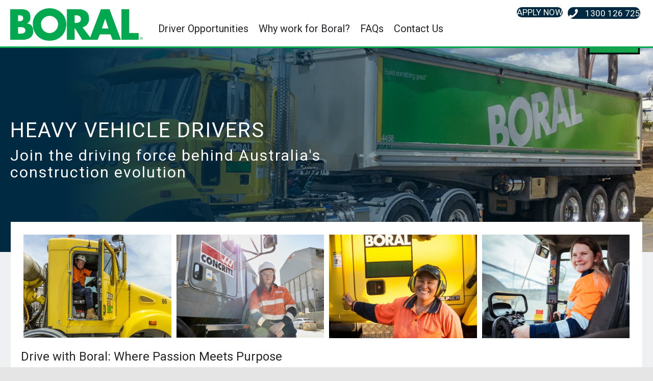

--- FILE ---
content_type: text/html; charset=UTF-8
request_url: https://drivers.boral.com.au/state/northern-territory/
body_size: 14377
content:
<!DOCTYPE html>
<html lang="en-AU" prefix="og: https://ogp.me/ns#">
<head>
<meta charset="UTF-8" />
<meta name='viewport' content='width=device-width, initial-scale=1.0' />
<meta http-equiv='X-UA-Compatible' content='IE=edge' />
<link rel="profile" href="https://gmpg.org/xfn/11" />

<!-- Search Engine Optimisation by Rank Math - https://rankmath.com/ -->
<title>Northern Territory &#8211; Boral Jobs &#8211; Heavy Drivers</title>
<meta name="robots" content="follow, noindex"/>
<meta property="og:locale" content="en_US" />
<meta property="og:type" content="article" />
<meta property="og:url" content="https://drivers.boral.com.au/state/northern-territory/" />
<meta property="og:site_name" content="Boral Jobs - Heavy Drivers" />
<meta name="twitter:card" content="summary_large_image" />
<script type="application/ld+json" class="rank-math-schema">{"@context":"https://schema.org","@graph":[{"@type":"Person","@id":"https://drivers.boral.com.au/#person","name":"BASE5 Ascet Base Website - WP5","url":"https://drivers.boral.com.au"},{"@type":"WebSite","@id":"https://drivers.boral.com.au/#website","url":"https://drivers.boral.com.au","name":"BASE5 Ascet Base Website - WP5","publisher":{"@id":"https://drivers.boral.com.au/#person"},"inLanguage":"en-AU"},{"@type":"CollectionPage","@id":"https://drivers.boral.com.au/state/northern-territory/#webpage","url":"https://drivers.boral.com.au/state/northern-territory/","isPartOf":{"@id":"https://drivers.boral.com.au/#website"},"inLanguage":"en-AU"}]}</script>
<!-- /Rank Math WordPress SEO plugin -->

<link rel='dns-prefetch' href='//fonts.googleapis.com' />
<link href='https://fonts.gstatic.com' crossorigin rel='preconnect' />
<link rel="alternate" type="application/rss+xml" title="Boral Jobs - Heavy Drivers &raquo; Feed" href="https://drivers.boral.com.au/feed/" />
<link rel="alternate" type="application/rss+xml" title="Boral Jobs - Heavy Drivers &raquo; Comments Feed" href="https://drivers.boral.com.au/comments/feed/" />
<link rel="alternate" type="application/rss+xml" title="Boral Jobs - Heavy Drivers &raquo; Northern Territory State Feed" href="https://drivers.boral.com.au/state/northern-territory/feed/" />
<link rel="preload" href="https://drivers.boral.com.au/wp-content/plugins/bb-plugin/fonts/fontawesome/5.15.4/webfonts/fa-solid-900.woff2" as="font" type="font/woff2" crossorigin="anonymous">
<link rel="preload" href="https://drivers.boral.com.au/wp-content/plugins/bb-plugin/fonts/fontawesome/5.15.4/webfonts/fa-regular-400.woff2" as="font" type="font/woff2" crossorigin="anonymous">
<style id='wp-img-auto-sizes-contain-inline-css'>
img:is([sizes=auto i],[sizes^="auto," i]){contain-intrinsic-size:3000px 1500px}
/*# sourceURL=wp-img-auto-sizes-contain-inline-css */
</style>
<style id='cf-frontend-style-inline-css'>
@font-face {
	font-family: 'Produkt';
	font-weight: 400;
	src: url('https://drivers.boral.com.au/wp-content/uploads/Produkt-Medium.otf') format('OpenType');
}
/*# sourceURL=cf-frontend-style-inline-css */
</style>
<style id='wp-block-library-inline-css'>
:root{--wp-block-synced-color:#7a00df;--wp-block-synced-color--rgb:122,0,223;--wp-bound-block-color:var(--wp-block-synced-color);--wp-editor-canvas-background:#ddd;--wp-admin-theme-color:#007cba;--wp-admin-theme-color--rgb:0,124,186;--wp-admin-theme-color-darker-10:#006ba1;--wp-admin-theme-color-darker-10--rgb:0,107,160.5;--wp-admin-theme-color-darker-20:#005a87;--wp-admin-theme-color-darker-20--rgb:0,90,135;--wp-admin-border-width-focus:2px}@media (min-resolution:192dpi){:root{--wp-admin-border-width-focus:1.5px}}.wp-element-button{cursor:pointer}:root .has-very-light-gray-background-color{background-color:#eee}:root .has-very-dark-gray-background-color{background-color:#313131}:root .has-very-light-gray-color{color:#eee}:root .has-very-dark-gray-color{color:#313131}:root .has-vivid-green-cyan-to-vivid-cyan-blue-gradient-background{background:linear-gradient(135deg,#00d084,#0693e3)}:root .has-purple-crush-gradient-background{background:linear-gradient(135deg,#34e2e4,#4721fb 50%,#ab1dfe)}:root .has-hazy-dawn-gradient-background{background:linear-gradient(135deg,#faaca8,#dad0ec)}:root .has-subdued-olive-gradient-background{background:linear-gradient(135deg,#fafae1,#67a671)}:root .has-atomic-cream-gradient-background{background:linear-gradient(135deg,#fdd79a,#004a59)}:root .has-nightshade-gradient-background{background:linear-gradient(135deg,#330968,#31cdcf)}:root .has-midnight-gradient-background{background:linear-gradient(135deg,#020381,#2874fc)}:root{--wp--preset--font-size--normal:16px;--wp--preset--font-size--huge:42px}.has-regular-font-size{font-size:1em}.has-larger-font-size{font-size:2.625em}.has-normal-font-size{font-size:var(--wp--preset--font-size--normal)}.has-huge-font-size{font-size:var(--wp--preset--font-size--huge)}.has-text-align-center{text-align:center}.has-text-align-left{text-align:left}.has-text-align-right{text-align:right}.has-fit-text{white-space:nowrap!important}#end-resizable-editor-section{display:none}.aligncenter{clear:both}.items-justified-left{justify-content:flex-start}.items-justified-center{justify-content:center}.items-justified-right{justify-content:flex-end}.items-justified-space-between{justify-content:space-between}.screen-reader-text{border:0;clip-path:inset(50%);height:1px;margin:-1px;overflow:hidden;padding:0;position:absolute;width:1px;word-wrap:normal!important}.screen-reader-text:focus{background-color:#ddd;clip-path:none;color:#444;display:block;font-size:1em;height:auto;left:5px;line-height:normal;padding:15px 23px 14px;text-decoration:none;top:5px;width:auto;z-index:100000}html :where(.has-border-color){border-style:solid}html :where([style*=border-top-color]){border-top-style:solid}html :where([style*=border-right-color]){border-right-style:solid}html :where([style*=border-bottom-color]){border-bottom-style:solid}html :where([style*=border-left-color]){border-left-style:solid}html :where([style*=border-width]){border-style:solid}html :where([style*=border-top-width]){border-top-style:solid}html :where([style*=border-right-width]){border-right-style:solid}html :where([style*=border-bottom-width]){border-bottom-style:solid}html :where([style*=border-left-width]){border-left-style:solid}html :where(img[class*=wp-image-]){height:auto;max-width:100%}:where(figure){margin:0 0 1em}html :where(.is-position-sticky){--wp-admin--admin-bar--position-offset:var(--wp-admin--admin-bar--height,0px)}@media screen and (max-width:600px){html :where(.is-position-sticky){--wp-admin--admin-bar--position-offset:0px}}

/*# sourceURL=wp-block-library-inline-css */
</style><style id='global-styles-inline-css'>
:root{--wp--preset--aspect-ratio--square: 1;--wp--preset--aspect-ratio--4-3: 4/3;--wp--preset--aspect-ratio--3-4: 3/4;--wp--preset--aspect-ratio--3-2: 3/2;--wp--preset--aspect-ratio--2-3: 2/3;--wp--preset--aspect-ratio--16-9: 16/9;--wp--preset--aspect-ratio--9-16: 9/16;--wp--preset--color--black: #000000;--wp--preset--color--cyan-bluish-gray: #abb8c3;--wp--preset--color--white: #ffffff;--wp--preset--color--pale-pink: #f78da7;--wp--preset--color--vivid-red: #cf2e2e;--wp--preset--color--luminous-vivid-orange: #ff6900;--wp--preset--color--luminous-vivid-amber: #fcb900;--wp--preset--color--light-green-cyan: #7bdcb5;--wp--preset--color--vivid-green-cyan: #00d084;--wp--preset--color--pale-cyan-blue: #8ed1fc;--wp--preset--color--vivid-cyan-blue: #0693e3;--wp--preset--color--vivid-purple: #9b51e0;--wp--preset--color--fl-heading-text: #262626;--wp--preset--color--fl-body-bg: #e5e5e5;--wp--preset--color--fl-body-text: #595959;--wp--preset--color--fl-accent: #00a94f;--wp--preset--color--fl-accent-hover: #002a41;--wp--preset--color--fl-topbar-bg: #1e2f45;--wp--preset--color--fl-topbar-text: #a3b7cf;--wp--preset--color--fl-topbar-link: #a3b7cf;--wp--preset--color--fl-topbar-hover: #428bca;--wp--preset--color--fl-header-bg: #ffffff;--wp--preset--color--fl-header-text: #000000;--wp--preset--color--fl-header-link: #2a2a2a;--wp--preset--color--fl-header-hover: #c9631a;--wp--preset--color--fl-nav-bg: #ffffff;--wp--preset--color--fl-nav-link: #428bca;--wp--preset--color--fl-nav-hover: #428bca;--wp--preset--color--fl-content-bg: #ffffff;--wp--preset--color--fl-footer-widgets-bg: #1e1e1e;--wp--preset--color--fl-footer-widgets-text: #787878;--wp--preset--color--fl-footer-widgets-link: #787878;--wp--preset--color--fl-footer-widgets-hover: #c9631a;--wp--preset--color--fl-footer-bg: #1e1e1e;--wp--preset--color--fl-footer-text: #54544f;--wp--preset--color--fl-footer-link: #54544f;--wp--preset--color--fl-footer-hover: #c9631a;--wp--preset--gradient--vivid-cyan-blue-to-vivid-purple: linear-gradient(135deg,rgb(6,147,227) 0%,rgb(155,81,224) 100%);--wp--preset--gradient--light-green-cyan-to-vivid-green-cyan: linear-gradient(135deg,rgb(122,220,180) 0%,rgb(0,208,130) 100%);--wp--preset--gradient--luminous-vivid-amber-to-luminous-vivid-orange: linear-gradient(135deg,rgb(252,185,0) 0%,rgb(255,105,0) 100%);--wp--preset--gradient--luminous-vivid-orange-to-vivid-red: linear-gradient(135deg,rgb(255,105,0) 0%,rgb(207,46,46) 100%);--wp--preset--gradient--very-light-gray-to-cyan-bluish-gray: linear-gradient(135deg,rgb(238,238,238) 0%,rgb(169,184,195) 100%);--wp--preset--gradient--cool-to-warm-spectrum: linear-gradient(135deg,rgb(74,234,220) 0%,rgb(151,120,209) 20%,rgb(207,42,186) 40%,rgb(238,44,130) 60%,rgb(251,105,98) 80%,rgb(254,248,76) 100%);--wp--preset--gradient--blush-light-purple: linear-gradient(135deg,rgb(255,206,236) 0%,rgb(152,150,240) 100%);--wp--preset--gradient--blush-bordeaux: linear-gradient(135deg,rgb(254,205,165) 0%,rgb(254,45,45) 50%,rgb(107,0,62) 100%);--wp--preset--gradient--luminous-dusk: linear-gradient(135deg,rgb(255,203,112) 0%,rgb(199,81,192) 50%,rgb(65,88,208) 100%);--wp--preset--gradient--pale-ocean: linear-gradient(135deg,rgb(255,245,203) 0%,rgb(182,227,212) 50%,rgb(51,167,181) 100%);--wp--preset--gradient--electric-grass: linear-gradient(135deg,rgb(202,248,128) 0%,rgb(113,206,126) 100%);--wp--preset--gradient--midnight: linear-gradient(135deg,rgb(2,3,129) 0%,rgb(40,116,252) 100%);--wp--preset--font-size--small: 13px;--wp--preset--font-size--medium: 20px;--wp--preset--font-size--large: 36px;--wp--preset--font-size--x-large: 42px;--wp--preset--spacing--20: 0.44rem;--wp--preset--spacing--30: 0.67rem;--wp--preset--spacing--40: 1rem;--wp--preset--spacing--50: 1.5rem;--wp--preset--spacing--60: 2.25rem;--wp--preset--spacing--70: 3.38rem;--wp--preset--spacing--80: 5.06rem;--wp--preset--shadow--natural: 6px 6px 9px rgba(0, 0, 0, 0.2);--wp--preset--shadow--deep: 12px 12px 50px rgba(0, 0, 0, 0.4);--wp--preset--shadow--sharp: 6px 6px 0px rgba(0, 0, 0, 0.2);--wp--preset--shadow--outlined: 6px 6px 0px -3px rgb(255, 255, 255), 6px 6px rgb(0, 0, 0);--wp--preset--shadow--crisp: 6px 6px 0px rgb(0, 0, 0);}:where(.is-layout-flex){gap: 0.5em;}:where(.is-layout-grid){gap: 0.5em;}body .is-layout-flex{display: flex;}.is-layout-flex{flex-wrap: wrap;align-items: center;}.is-layout-flex > :is(*, div){margin: 0;}body .is-layout-grid{display: grid;}.is-layout-grid > :is(*, div){margin: 0;}:where(.wp-block-columns.is-layout-flex){gap: 2em;}:where(.wp-block-columns.is-layout-grid){gap: 2em;}:where(.wp-block-post-template.is-layout-flex){gap: 1.25em;}:where(.wp-block-post-template.is-layout-grid){gap: 1.25em;}.has-black-color{color: var(--wp--preset--color--black) !important;}.has-cyan-bluish-gray-color{color: var(--wp--preset--color--cyan-bluish-gray) !important;}.has-white-color{color: var(--wp--preset--color--white) !important;}.has-pale-pink-color{color: var(--wp--preset--color--pale-pink) !important;}.has-vivid-red-color{color: var(--wp--preset--color--vivid-red) !important;}.has-luminous-vivid-orange-color{color: var(--wp--preset--color--luminous-vivid-orange) !important;}.has-luminous-vivid-amber-color{color: var(--wp--preset--color--luminous-vivid-amber) !important;}.has-light-green-cyan-color{color: var(--wp--preset--color--light-green-cyan) !important;}.has-vivid-green-cyan-color{color: var(--wp--preset--color--vivid-green-cyan) !important;}.has-pale-cyan-blue-color{color: var(--wp--preset--color--pale-cyan-blue) !important;}.has-vivid-cyan-blue-color{color: var(--wp--preset--color--vivid-cyan-blue) !important;}.has-vivid-purple-color{color: var(--wp--preset--color--vivid-purple) !important;}.has-black-background-color{background-color: var(--wp--preset--color--black) !important;}.has-cyan-bluish-gray-background-color{background-color: var(--wp--preset--color--cyan-bluish-gray) !important;}.has-white-background-color{background-color: var(--wp--preset--color--white) !important;}.has-pale-pink-background-color{background-color: var(--wp--preset--color--pale-pink) !important;}.has-vivid-red-background-color{background-color: var(--wp--preset--color--vivid-red) !important;}.has-luminous-vivid-orange-background-color{background-color: var(--wp--preset--color--luminous-vivid-orange) !important;}.has-luminous-vivid-amber-background-color{background-color: var(--wp--preset--color--luminous-vivid-amber) !important;}.has-light-green-cyan-background-color{background-color: var(--wp--preset--color--light-green-cyan) !important;}.has-vivid-green-cyan-background-color{background-color: var(--wp--preset--color--vivid-green-cyan) !important;}.has-pale-cyan-blue-background-color{background-color: var(--wp--preset--color--pale-cyan-blue) !important;}.has-vivid-cyan-blue-background-color{background-color: var(--wp--preset--color--vivid-cyan-blue) !important;}.has-vivid-purple-background-color{background-color: var(--wp--preset--color--vivid-purple) !important;}.has-black-border-color{border-color: var(--wp--preset--color--black) !important;}.has-cyan-bluish-gray-border-color{border-color: var(--wp--preset--color--cyan-bluish-gray) !important;}.has-white-border-color{border-color: var(--wp--preset--color--white) !important;}.has-pale-pink-border-color{border-color: var(--wp--preset--color--pale-pink) !important;}.has-vivid-red-border-color{border-color: var(--wp--preset--color--vivid-red) !important;}.has-luminous-vivid-orange-border-color{border-color: var(--wp--preset--color--luminous-vivid-orange) !important;}.has-luminous-vivid-amber-border-color{border-color: var(--wp--preset--color--luminous-vivid-amber) !important;}.has-light-green-cyan-border-color{border-color: var(--wp--preset--color--light-green-cyan) !important;}.has-vivid-green-cyan-border-color{border-color: var(--wp--preset--color--vivid-green-cyan) !important;}.has-pale-cyan-blue-border-color{border-color: var(--wp--preset--color--pale-cyan-blue) !important;}.has-vivid-cyan-blue-border-color{border-color: var(--wp--preset--color--vivid-cyan-blue) !important;}.has-vivid-purple-border-color{border-color: var(--wp--preset--color--vivid-purple) !important;}.has-vivid-cyan-blue-to-vivid-purple-gradient-background{background: var(--wp--preset--gradient--vivid-cyan-blue-to-vivid-purple) !important;}.has-light-green-cyan-to-vivid-green-cyan-gradient-background{background: var(--wp--preset--gradient--light-green-cyan-to-vivid-green-cyan) !important;}.has-luminous-vivid-amber-to-luminous-vivid-orange-gradient-background{background: var(--wp--preset--gradient--luminous-vivid-amber-to-luminous-vivid-orange) !important;}.has-luminous-vivid-orange-to-vivid-red-gradient-background{background: var(--wp--preset--gradient--luminous-vivid-orange-to-vivid-red) !important;}.has-very-light-gray-to-cyan-bluish-gray-gradient-background{background: var(--wp--preset--gradient--very-light-gray-to-cyan-bluish-gray) !important;}.has-cool-to-warm-spectrum-gradient-background{background: var(--wp--preset--gradient--cool-to-warm-spectrum) !important;}.has-blush-light-purple-gradient-background{background: var(--wp--preset--gradient--blush-light-purple) !important;}.has-blush-bordeaux-gradient-background{background: var(--wp--preset--gradient--blush-bordeaux) !important;}.has-luminous-dusk-gradient-background{background: var(--wp--preset--gradient--luminous-dusk) !important;}.has-pale-ocean-gradient-background{background: var(--wp--preset--gradient--pale-ocean) !important;}.has-electric-grass-gradient-background{background: var(--wp--preset--gradient--electric-grass) !important;}.has-midnight-gradient-background{background: var(--wp--preset--gradient--midnight) !important;}.has-small-font-size{font-size: var(--wp--preset--font-size--small) !important;}.has-medium-font-size{font-size: var(--wp--preset--font-size--medium) !important;}.has-large-font-size{font-size: var(--wp--preset--font-size--large) !important;}.has-x-large-font-size{font-size: var(--wp--preset--font-size--x-large) !important;}
/*# sourceURL=global-styles-inline-css */
</style>

<style id='classic-theme-styles-inline-css'>
/*! This file is auto-generated */
.wp-block-button__link{color:#fff;background-color:#32373c;border-radius:9999px;box-shadow:none;text-decoration:none;padding:calc(.667em + 2px) calc(1.333em + 2px);font-size:1.125em}.wp-block-file__button{background:#32373c;color:#fff;text-decoration:none}
/*# sourceURL=/wp-includes/css/classic-themes.min.css */
</style>
<link rel='stylesheet' id='wpmf-gallery-popup-style-css' href='https://drivers.boral.com.au/wp-content/plugins/wp-media-folder/assets/css/display-gallery/magnific-popup.css?ver=0.9.9' media='all' />
<link rel='stylesheet' id='yui3-css' href='https://drivers.boral.com.au/wp-content/plugins/bb-plugin/css/yui3.css?ver=2.10.0.5' media='all' />
<link rel='stylesheet' id='fl-slideshow-css' href='https://drivers.boral.com.au/wp-content/plugins/bb-plugin/css/fl-slideshow.min.css?ver=2.10.0.5' media='all' />
<link rel='stylesheet' id='font-awesome-5-css' href='https://drivers.boral.com.au/wp-content/plugins/bb-plugin/fonts/fontawesome/5.15.4/css/all.min.css?ver=2.10.0.5' media='all' />
<link rel='stylesheet' id='ultimate-icons-css' href='https://drivers.boral.com.au/wp-content/uploads/bb-plugin/icons/ultimate-icons/style.css?ver=2.10.0.5' media='all' />
<link rel='stylesheet' id='jquery-magnificpopup-css' href='https://drivers.boral.com.au/wp-content/plugins/bb-plugin/css/jquery.magnificpopup.min.css?ver=2.10.0.5' media='all' />
<link rel='stylesheet' id='pp-jquery-fancybox-css' href='https://drivers.boral.com.au/wp-content/plugins/bbpowerpack/assets/css/jquery.fancybox.min.css?ver=3.5.4' media='all' />
<link rel='stylesheet' id='jquery-swiper-css' href='https://drivers.boral.com.au/wp-content/plugins/bbpowerpack/assets/css/swiper.min.css?ver=8.4.7' media='all' />
<link rel='stylesheet' id='fl-builder-layout-bundle-dd5c4ce506d6ff72036c38208b767eaa-css' href='https://drivers.boral.com.au/wp-content/uploads/bb-plugin/cache/dd5c4ce506d6ff72036c38208b767eaa-layout-bundle.css?ver=2.10.0.5-1.5.2.1-20251125200437' media='all' />
<link rel='stylesheet' id='bootstrap-css' href='https://drivers.boral.com.au/wp-content/themes/bb-theme/css/bootstrap.min.css?ver=1.7.19.1' media='all' />
<link rel='stylesheet' id='fl-automator-skin-css' href='https://drivers.boral.com.au/wp-content/uploads/bb-theme/skin-693221f8e37c6.css?ver=1.7.19.1' media='all' />
<link rel='stylesheet' id='pp-animate-css' href='https://drivers.boral.com.au/wp-content/plugins/bbpowerpack/assets/css/animate.min.css?ver=3.5.1' media='all' />
<link rel='stylesheet' id='fl-builder-google-fonts-a2a98bc8eab828026da5c96a00279022-css' href='//fonts.googleapis.com/css?family=Roboto%3A300%2C400%2C700%2C400%7COpen+Sans%3A400&#038;ver=6.9' media='all' />
<script src="https://drivers.boral.com.au/wp-includes/js/jquery/jquery.min.js?ver=3.7.1" id="jquery-core-js"></script>
<script src="https://drivers.boral.com.au/wp-includes/js/jquery/jquery-migrate.min.js?ver=3.4.1" id="jquery-migrate-js"></script>
<link rel="https://api.w.org/" href="https://drivers.boral.com.au/wp-json/" /><link rel="alternate" title="JSON" type="application/json" href="https://drivers.boral.com.au/wp-json/wp/v2/state/48" /><link rel="EditURI" type="application/rsd+xml" title="RSD" href="https://drivers.boral.com.au/xmlrpc.php?rsd" />
		<script>
			var bb_powerpack = {
				version: '2.40.10',
				getAjaxUrl: function() { return atob( 'aHR0cHM6Ly9kcml2ZXJzLmJvcmFsLmNvbS5hdS93cC1hZG1pbi9hZG1pbi1hamF4LnBocA==' ); },
				callback: function() {},
				mapMarkerData: {},
				post_id: '',
				search_term: '',
				current_page: 'https://drivers.boral.com.au/state/northern-territory/',
				conditionals: {
					is_front_page: false,
					is_home: false,
					is_archive: true,
					current_post_type: '',
					is_tax: true,
										current_tax: 'state',
					current_term: 'northern-territory',
										is_author: false,
					current_author: false,
					is_search: false,
									}
			};
		</script>
		<script type="text/javascript">
(function(url){
	if(/(?:Chrome\/26\.0\.1410\.63 Safari\/537\.31|WordfenceTestMonBot)/.test(navigator.userAgent)){ return; }
	var addEvent = function(evt, handler) {
		if (window.addEventListener) {
			document.addEventListener(evt, handler, false);
		} else if (window.attachEvent) {
			document.attachEvent('on' + evt, handler);
		}
	};
	var removeEvent = function(evt, handler) {
		if (window.removeEventListener) {
			document.removeEventListener(evt, handler, false);
		} else if (window.detachEvent) {
			document.detachEvent('on' + evt, handler);
		}
	};
	var evts = 'contextmenu dblclick drag dragend dragenter dragleave dragover dragstart drop keydown keypress keyup mousedown mousemove mouseout mouseover mouseup mousewheel scroll'.split(' ');
	var logHuman = function() {
		if (window.wfLogHumanRan) { return; }
		window.wfLogHumanRan = true;
		var wfscr = document.createElement('script');
		wfscr.type = 'text/javascript';
		wfscr.async = true;
		wfscr.src = url + '&r=' + Math.random();
		(document.getElementsByTagName('head')[0]||document.getElementsByTagName('body')[0]).appendChild(wfscr);
		for (var i = 0; i < evts.length; i++) {
			removeEvent(evts[i], logHuman);
		}
	};
	for (var i = 0; i < evts.length; i++) {
		addEvent(evts[i], logHuman);
	}
})('//drivers.boral.com.au/?wordfence_lh=1&hid=25F8FB015056F99351ABF7772C5C6F29');
</script><link rel="icon" href="https://drivers.boral.com.au/wp-content/uploads/cropped-Boral-logo-sq-1-32x32.jpg" sizes="32x32" />
<link rel="icon" href="https://drivers.boral.com.au/wp-content/uploads/cropped-Boral-logo-sq-1-192x192.jpg" sizes="192x192" />
<link rel="apple-touch-icon" href="https://drivers.boral.com.au/wp-content/uploads/cropped-Boral-logo-sq-1-180x180.jpg" />
<meta name="msapplication-TileImage" content="https://drivers.boral.com.au/wp-content/uploads/cropped-Boral-logo-sq-1-270x270.jpg" />
		<style id="wp-custom-css">
			
/* GuyB force images in bb text modules to reduce size on mobiles */

@media (max-width: 767px) {
.fl-post .fl-rich-text img.alignnone,
.fl-post .fl-rich-text img.alignleft,
.fl-post .fl-rich-text img.aligncenter,
.fl-post .fl-rich-text img.alignright {
max-width: 45% ;
margin-right: 5px;
}
}
/* GuyB force images in default pages to reduce size on mobiles */
@media (max-width: 767px) {
.fl-theme-builder-singular .fl-module-fl-post-content .fl-module-content img {
max-width: 45%;
margin-right: 5px;
}
}


/* cb z-index */
.bring-to-front {
	position:relative;
	z-index:10;
}

/* cb sticky column */
@media only screen and (min-width: 768px) {
.sticky-column {
position: sticky; 
position: -webkit-sticky; 
top: 0; 
}
}

		</style>
		<!-- Google Tag Manager -->
<script>(function(w,d,s,l,i){w[l]=w[l]||[];w[l].push({'gtm.start':
new Date().getTime(),event:'gtm.js'});var f=d.getElementsByTagName(s)[0],
j=d.createElement(s),dl=l!='dataLayer'?'&l='+l:'';j.async=true;j.src=
'https://www.googletagmanager.com/gtm.js?id='+i+dl;f.parentNode.insertBefore(j,f);
})(window,document,'script','dataLayer','GTM-W5CKCZ42');</script>
<!-- End Google Tag Manager -->
<!-- Google tag (gtag.js) -->
<script async src="https://www.googletagmanager.com/gtag/js?id=G-0E6SC4K7Q4"></script>
<script>
  window.dataLayer = window.dataLayer || [];
  function gtag(){dataLayer.push(arguments);}
  gtag('js', new Date());

  gtag('config', 'G-0E6SC4K7Q4');
</script>
</head>
<body class="archive tax-state term-northern-territory term-48 wp-theme-bb-theme wp-child-theme-bb-theme-child fl-builder-2-10-0-5 fl-themer-1-5-2-1-20251125200437 fl-theme-1-7-19-1 fl-no-js fl-theme-builder-part fl-theme-builder-part-page-title-feature-image-and-breadcrumb fl-theme-builder-footer fl-theme-builder-footer-footer-layout-copy fl-theme-builder-header fl-theme-builder-header-header-theme-layout-copy fl-theme-builder-archive fl-theme-builder-archive-state-positions fl-framework-bootstrap fl-preset-default fl-full-width fl-scroll-to-top" itemscope="itemscope" itemtype="https://schema.org/WebPage">
<!-- Google Tag Manager (noscript) -->
<noscript><iframe src="https://www.googletagmanager.com/ns.html?id=GTM-W5CKCZ42"
height="0" width="0" style="display:none;visibility:hidden"></iframe></noscript>
<!-- End Google Tag Manager (noscript) --><a aria-label="Skip to content" class="fl-screen-reader-text" href="#fl-main-content">Skip to content</a><div class="fl-page">
	<header class="fl-builder-content fl-builder-content-9970 fl-builder-global-templates-locked" data-post-id="9970" data-type="header" data-sticky="1" data-sticky-on="" data-sticky-breakpoint="medium" data-shrink="1" data-overlay="0" data-overlay-bg="transparent" data-shrink-image-height="50px" role="banner" itemscope="itemscope" itemtype="http://schema.org/WPHeader"><div class="fl-row fl-row-full-width fl-row-bg-color fl-node-5df870c47afd6 fl-row-default-height fl-row-align-center" data-node="5df870c47afd6">
	<div class="fl-row-content-wrap">
						<div class="fl-row-content fl-row-fixed-width fl-node-content">
		
<div class="fl-col-group fl-node-5df870c47afd7 fl-col-group-equal-height fl-col-group-align-center fl-col-group-custom-width" data-node="5df870c47afd7">
			<div class="fl-col fl-node-5df870c47afd8 fl-col-bg-color fl-col-small fl-col-small-custom-width" data-node="5df870c47afd8">
	<div class="fl-col-content fl-node-content"><div class="fl-module fl-module-photo fl-node-5df870c47afdb" data-node="5df870c47afdb">
	<div class="fl-module-content fl-node-content">
		<div role="figure" class="fl-photo fl-photo-align-left" itemscope itemtype="https://schema.org/ImageObject">
	<div class="fl-photo-content fl-photo-img-png">
				<a href="https://www.boral.com.au/" target="_blank" rel="noopener"  itemprop="url">
				<img loading="lazy" decoding="async" class="fl-photo-img wp-image-45651 size-full" src="https://drivers.boral.com.au/wp-content/uploads/Boral-text-logo.png" alt="Boral Text Logo" height="111" width="455" title="Boral Text Logo"  data-no-lazy="1" itemprop="image" srcset="https://drivers.boral.com.au/wp-content/uploads/Boral-text-logo.png 455w, https://drivers.boral.com.au/wp-content/uploads/Boral-text-logo-300x73.png 300w" sizes="auto, (max-width: 455px) 100vw, 455px" />
				</a>
					</div>
	</div>
	</div>
</div>
</div>
</div>
			<div class="fl-col fl-node-5df8782f762e4 fl-col-bg-color fl-col-small-custom-width" data-node="5df8782f762e4">
	<div class="fl-col-content fl-node-content"><div class="fl-module fl-module-button-group fl-node-fo30nqudkbrw" data-node="fo30nqudkbrw">
	<div class="fl-module-content fl-node-content">
		<div class="fl-button-group fl-button-group-layout-horizontal fl-button-group-width-">
	<div class="fl-button-group-buttons" role="group" aria-label="Header buttons">
		<div id="fl-button-group-button-fo30nqudkbrw-0" class="fl-button-group-button fl-button-group-button-fo30nqudkbrw-0"><div  class="fl-button-wrap fl-button-width-full fl-button-right" id="fl-node-fo30nqudkbrw-0">
			<a href="#applynow"  target="_self"  class="fl-button" >
							<span class="fl-button-text">APPLY NOW</span>
					</a>
	</div>
</div><div id="fl-button-group-button-fo30nqudkbrw-1" class="fl-button-group-button fl-button-group-button-fo30nqudkbrw-1"><div  class="fl-button-wrap fl-button-width-full fl-button-right fl-button-has-icon" id="fl-node-fo30nqudkbrw-1">
			<a href="tel:1300126725"  target="_self"  class="fl-button" >
					<i class="fl-button-icon fl-button-icon-before ua-icon ua-icon-phone3" aria-hidden="true"></i>
						<span class="fl-button-text">1300 126 725</span>
					</a>
	</div>
</div>	</div>
</div>
	</div>
</div>
<div class="fl-module fl-module-pp-advanced-menu fl-node-raxq8edwm0ph" data-node="raxq8edwm0ph">
	<div class="fl-module-content fl-node-content">
					<div class="pp-advanced-menu-mobile">
			<button class="pp-advanced-menu-mobile-toggle hamburger-label" tabindex="0" aria-label="Menu" aria-expanded="false">
				<div class="pp-hamburger"><div class="pp-hamburger-box"><div class="pp-hamburger-inner"></div></div></div><span class="pp-advanced-menu-mobile-toggle-label">Menu</span>			</button>
			</div>
			<div class="pp-advanced-menu pp-advanced-menu-accordion-collapse pp-menu-default pp-menu-align-left pp-menu-position-below">
   	   	<div class="pp-clear"></div>
	<nav class="pp-menu-nav" aria-label="Menu" itemscope="itemscope" itemtype="https://schema.org/SiteNavigationElement">
		<ul id="menu-main-menu" class="menu pp-advanced-menu-horizontal pp-toggle-arrows"><li id="menu-item-45711" class="menu-item menu-item-type-custom menu-item-object-custom"><a href="#opportunities"><span class="menu-item-text">Driver Opportunities</span></a></li><li id="menu-item-45712" class="menu-item menu-item-type-custom menu-item-object-custom"><a href="#why"><span class="menu-item-text">Why work for Boral?</span></a></li><li id="menu-item-45762" class="menu-item menu-item-type-custom menu-item-object-custom"><a href="#faq"><span class="menu-item-text">FAQs</span></a></li><li id="menu-item-45917" class="menu-item menu-item-type-custom menu-item-object-custom"><a target="_blank" rel="noopener noreferrer" href="https://www.boral.com.au/contact/general"><span class="menu-item-text">Contact Us</span></a></li></ul>	</nav>
</div>
<script type="text/html" id="pp-menu-raxq8edwm0ph"><div class="pp-advanced-menu pp-advanced-menu-accordion-collapse off-canvas pp-menu-position-below">
	<div class="pp-clear"></div>
	<nav class="pp-menu-nav pp-off-canvas-menu pp-menu-right" aria-label="Menu" itemscope="itemscope" itemtype="https://schema.org/SiteNavigationElement">
		<a href="javascript:void(0)" class="pp-menu-close-btn" aria-label="Close the menu" role="button">×</a>
		<ul id="menu-main-menu-1" class="menu pp-advanced-menu-horizontal pp-toggle-arrows"><li id="menu-item-45711" class="menu-item menu-item-type-custom menu-item-object-custom"><a href="#opportunities"><span class="menu-item-text">Driver Opportunities</span></a></li><li id="menu-item-45712" class="menu-item menu-item-type-custom menu-item-object-custom"><a href="#why"><span class="menu-item-text">Why work for Boral?</span></a></li><li id="menu-item-45762" class="menu-item menu-item-type-custom menu-item-object-custom"><a href="#faq"><span class="menu-item-text">FAQs</span></a></li><li id="menu-item-45917" class="menu-item menu-item-type-custom menu-item-object-custom"><a target="_blank" rel="noopener noreferrer" href="https://www.boral.com.au/contact/general"><span class="menu-item-text">Contact Us</span></a></li></ul>	</nav>
</div>
</script>	</div>
</div>
</div>
</div>
	</div>
		</div>
	</div>
</div>
</header><div class="fl-builder-content fl-builder-content-864 fl-builder-global-templates-locked" data-post-id="864" data-type="part"><div class="fl-row fl-row-full-width fl-row-bg-slideshow fl-node-1ta4xzid5jgo fl-row-custom-height fl-row-align-center fl-row-bg-overlay" data-node="1ta4xzid5jgo">
	<div class="fl-row-content-wrap">
		<div class="fl-bg-slideshow"></div>				<div class="fl-row-content fl-row-fixed-width fl-node-content">
		
<div class="fl-col-group fl-node-g04ctrsuo2id fl-col-group-equal-height fl-col-group-align-center fl-col-group-custom-width" data-node="g04ctrsuo2id">
			<div class="fl-col fl-node-wrpbn086mfuy fl-col-bg-color fl-col-small-custom-width" data-node="wrpbn086mfuy">
	<div class="fl-col-content fl-node-content"><div class="fl-module fl-module-heading fl-node-l6ezy24a7sgd" data-node="l6ezy24a7sgd">
	<div class="fl-module-content fl-node-content">
		<h1 class="fl-heading">
		<span class="fl-heading-text">HEAVY VEHICLE DRIVERS</span>
	</h1>
	</div>
</div>
<div class="fl-module fl-module-heading fl-node-o3c6d90utkhj" data-node="o3c6d90utkhj">
	<div class="fl-module-content fl-node-content">
		<h2 class="fl-heading">
		<span class="fl-heading-text">Join the driving force behind Australia's construction evolution</span>
	</h2>
	</div>
</div>
</div>
</div>
			<div class="fl-col fl-node-eitvqorlx4mc fl-col-bg-none fl-col-small fl-col-small-custom-width fl-visible-desktop fl-visible-large" data-node="eitvqorlx4mc">
	<div class="fl-col-content fl-node-content"></div>
</div>
			<div class="fl-col fl-node-0n6ikq934bm1 fl-col-bg-none fl-col-small fl-col-small-custom-width fl-visible-desktop fl-visible-large" data-node="0n6ikq934bm1">
	<div class="fl-col-content fl-node-content"></div>
</div>
	</div>
		</div>
	</div>
</div>
</div>	<div id="fl-main-content" class="fl-page-content" itemprop="mainContentOfPage" role="main">

		<div class="fl-builder-content fl-builder-content-45501 fl-builder-global-templates-locked" data-post-id="45501"><div class="fl-row fl-row-full-width fl-row-bg-color fl-node-6j9mqyiw7n0u fl-row-default-height fl-row-align-center" data-node="6j9mqyiw7n0u">
	<div class="fl-row-content-wrap">
						<div class="fl-row-content fl-row-fixed-width fl-node-content">
		
<div class="fl-col-group fl-node-pro16kdzwsql" data-node="pro16kdzwsql">
			<div class="fl-col fl-node-ykpar1ev98xw fl-col-bg-color fl-col-has-cols fl-visible-desktop fl-visible-large fl-visible-medium" data-node="ykpar1ev98xw">
	<div class="fl-col-content fl-node-content">
<div class="fl-col-group fl-node-x5myd420n9oa fl-col-group-nested" data-node="x5myd420n9oa">
			<div class="fl-col fl-node-udf3em9lvk5h fl-col-bg-color fl-col-small" data-node="udf3em9lvk5h">
	<div class="fl-col-content fl-node-content"><div class="fl-module fl-module-photo fl-node-pz0u8ydntkx2 fl-visible-desktop fl-visible-large fl-visible-medium" data-node="pz0u8ydntkx2">
	<div class="fl-module-content fl-node-content">
		<div role="figure" class="fl-photo fl-photo-align-center fl-photo-crop-landscape" itemscope itemtype="https://schema.org/ImageObject">
	<div class="fl-photo-content fl-photo-img-jpg">
				<img loading="lazy" decoding="async" class="fl-photo-img wp-image-45693 size-1536x1536" src="https://drivers.boral.com.au/wp-content/uploads/bb-plugin/cache/BORAL-REJECT-IMAGES-80-of-107-1024x1536-landscape-eb9f89bb65024630d27d4358afd83df2-pz0u8ydntkx2.jpg" alt="BORAL REJECT IMAGES (80 Of 107)" height="1536" width="1024" title="BORAL REJECT IMAGES (80 Of 107)"  itemprop="image" />
					</div>
	</div>
	</div>
</div>
</div>
</div>
			<div class="fl-col fl-node-au87p3y0hfcw fl-col-bg-color fl-col-small" data-node="au87p3y0hfcw">
	<div class="fl-col-content fl-node-content"><div class="fl-module fl-module-photo fl-node-otpgwa76b9sd fl-visible-desktop fl-visible-large fl-visible-medium" data-node="otpgwa76b9sd">
	<div class="fl-module-content fl-node-content">
		<div role="figure" class="fl-photo fl-photo-align-center fl-photo-crop-landscape" itemscope itemtype="https://schema.org/ImageObject">
	<div class="fl-photo-content fl-photo-img-jpg">
				<img loading="lazy" decoding="async" class="fl-photo-img wp-image-45690 size-1536x1536" src="https://drivers.boral.com.au/wp-content/uploads/bb-plugin/cache/CONCRITE-BLACKTOWN-51-1536x1024-landscape-0e3f92ca3051d4aba5cd5a8586d1ce9f-otpgwa76b9sd.jpg" alt="CONCRITE BLACKTOWN 51" height="1024" width="1536" title="CONCRITE BLACKTOWN 51"  itemprop="image" />
					</div>
	</div>
	</div>
</div>
</div>
</div>
			<div class="fl-col fl-node-dpmwhnqkc43z fl-col-bg-color fl-col-small" data-node="dpmwhnqkc43z">
	<div class="fl-col-content fl-node-content"><div class="fl-module fl-module-photo fl-node-83ezd014whmo fl-visible-desktop fl-visible-large fl-visible-medium" data-node="83ezd014whmo">
	<div class="fl-module-content fl-node-content">
		<div role="figure" class="fl-photo fl-photo-align-center fl-photo-crop-landscape" itemscope itemtype="https://schema.org/ImageObject">
	<div class="fl-photo-content fl-photo-img-jpg">
				<img loading="lazy" decoding="async" class="fl-photo-img wp-image-45658 size-1536x1536" src="https://drivers.boral.com.au/wp-content/uploads/bb-plugin/cache/Boral-careers-1536x1022-landscape-6adfc5f7fb9fdeb25d51ca9ca0510d6f-83ezd014whmo.jpg" alt="Boral Careers" height="1022" width="1536" title="Boral Careers"  itemprop="image" />
					</div>
	</div>
	</div>
</div>
</div>
</div>
			<div class="fl-col fl-node-v1dea9jofk3m fl-col-bg-color fl-col-small" data-node="v1dea9jofk3m">
	<div class="fl-col-content fl-node-content"><div class="fl-module fl-module-photo fl-node-brmhazdkj5x3 fl-visible-desktop fl-visible-large fl-visible-medium" data-node="brmhazdkj5x3">
	<div class="fl-module-content fl-node-content">
		<div role="figure" class="fl-photo fl-photo-align-center fl-photo-crop-landscape" itemscope itemtype="https://schema.org/ImageObject">
	<div class="fl-photo-content fl-photo-img-png">
				<img loading="lazy" decoding="async" class="fl-photo-img wp-image-45652 size-full" src="https://drivers.boral.com.au/wp-content/uploads/bb-plugin/cache/16156_Recruitment_Peppertree_0544_0-landscape-ab252816a066b07b74ab555531d4ba22-brmhazdkj5x3.png" alt="16156 Recruitment Peppertree 0544 0" height="295" width="520" title="16156 Recruitment Peppertree 0544 0"  itemprop="image" />
					</div>
	</div>
	</div>
</div>
</div>
</div>
	</div>
</div>
</div>
	</div>

<div class="fl-col-group fl-node-i8j2bmwqc43e fl-col-group-equal-height fl-col-group-align-center" data-node="i8j2bmwqc43e">
			<div class="fl-col fl-node-8rwot9e1yus3 fl-col-bg-color" data-node="8rwot9e1yus3">
	<div class="fl-col-content fl-node-content"><div class="fl-module fl-module-heading fl-node-4xgf0lbw917d" data-node="4xgf0lbw917d">
	<div class="fl-module-content fl-node-content">
		<h3 class="fl-heading">
		<span class="fl-heading-text">Drive with Boral: Where Passion Meets Purpose</span>
	</h3>
	</div>
</div>
<div class="fl-module fl-module-rich-text fl-node-ri0mgsc5q7f4" data-node="ri0mgsc5q7f4">
	<div class="fl-module-content fl-node-content">
		<div class="fl-rich-text">
	<p>Whether it’s driving a Concrete Agitator, Tipper or Tanker, you’ll be part of a passionate team that’s building a better Australia.</p>
</div>
	</div>
</div>
<div class="fl-module fl-module-rich-text fl-node-re7k4hb6p3ci" data-node="re7k4hb6p3ci">
	<div class="fl-module-content fl-node-content">
		<div class="fl-rich-text">
	<p>Boral is one of Australia's leading integrated construction materials companies, with a broad portfolio that encompasses quarry products, cement, concrete, asphalt, and recycled materials.</p>
<p>As a Boral driver, your role is crucial in ensuring that our high-quality products reach our valued customers efficiently and safely.</p>
<p style="font-weight: 400;">Whether you're a seasoned pro or just starting your journey as a heavy vehicle driver, your key responsibilities will include.</p>
<ul>
<li>Performing daily vehicle inspections and safely operating our heavy vehicles, including Agitator, Tipper, and Tanker trucks.</li>
<li>Delivering products to customer locations while building strong partnerships to ensure excellent service.</li>
<li>Completing necessary documentation related to the collection and delivery of concrete.</li>
<li>Collaborating effectively with production and allocation teams to share insights on customer and project experiences.</li>
</ul>
<p>Here's what we offer our drivers:</p>
<ul>
<li><strong>Permanent Full-Time Role</strong>: Offering day shifts from Monday to Saturday with steady and predictable work hours.</li>
<li><strong>Family-Friendly Schedules</strong>: Our work timings ensure you're home every evening without working late or taking on extended runs.</li>
<li><strong>Competitive Compensation</strong>: Competitive pay with overtime, RDO, allowances and additional benefits.</li>
<li><strong>Commitment to Safety</strong>: We prioritise safety in all our operations.</li>
<li><strong>Career Path</strong>: This isn't just a job - it's a stepping stone to a promising career with Boral.</li>
<li><strong>Local Opportunities</strong>: Multiple positions are available across Australia. Work close to home!</li>
</ul>
</div>
	</div>
</div>
</div>
</div>
	</div>
		</div>
	</div>
</div>
<div id="opportunities" class="fl-row fl-row-full-width fl-row-bg-none fl-node-9oeztx5gdvik fl-row-custom-height fl-row-align-center" data-node="9oeztx5gdvik">
	<div class="fl-row-content-wrap">
						<div class="fl-row-content fl-row-fixed-width fl-node-content">
		
<div class="fl-col-group fl-node-bf5wgvzh9q8o" data-node="bf5wgvzh9q8o">
			<div class="fl-col fl-node-p4g75cowjn9s fl-col-bg-color" data-node="p4g75cowjn9s">
	<div class="fl-col-content fl-node-content"><div class="fl-module fl-module-heading fl-node-86sy4mrkuc7b" data-node="86sy4mrkuc7b">
	<div class="fl-module-content fl-node-content">
		<h2 class="fl-heading">
		<span class="fl-heading-text">Opportunities in Northern Territory</span>
	</h2>
	</div>
</div>
</div>
</div>
	</div>

<div class="fl-col-group fl-node-rbk0hn5tmei7" data-node="rbk0hn5tmei7">
			<div class="fl-col fl-node-pscywe0koghj fl-col-bg-none fl-col-small" data-node="pscywe0koghj">
	<div class="fl-col-content fl-node-content"><div class="fl-module fl-module-rich-text fl-node-z0gaqemuoh5w" data-node="z0gaqemuoh5w">
	<div class="fl-module-content fl-node-content">
		<div class="fl-rich-text">
	<p><ul>
<li>Winnellie</li>
</ul>
</p>
</div>
	</div>
</div>
</div>
</div>
			<div class="fl-col fl-node-0bphm2nucrdl fl-col-bg-none fl-col-small" data-node="0bphm2nucrdl">
	<div class="fl-col-content fl-node-content"><div class="fl-module fl-module-rich-text fl-node-6goarwjy5kx2" data-node="6goarwjy5kx2">
	<div class="fl-module-content fl-node-content">
		<div class="fl-rich-text">
	<p></p>
</div>
	</div>
</div>
</div>
</div>
	</div>
		</div>
	</div>
</div>
<div id="applynow" class="fl-row fl-row-full-width fl-row-bg-color fl-node-e8qchu1v07bf fl-row-default-height fl-row-align-center" data-node="e8qchu1v07bf">
	<div class="fl-row-content-wrap">
						<div class="fl-row-content fl-row-fixed-width fl-node-content">
		
<div class="fl-col-group fl-node-uysk4om59di2 fl-col-group-equal-height fl-col-group-align-center" data-node="uysk4om59di2">
			<div class="fl-col fl-node-mqlkbzahig7y fl-col-bg-color" data-node="mqlkbzahig7y">
	<div class="fl-col-content fl-node-content"><div class="fl-module fl-module-pp-heading fl-node-0kjvx9dn8upg" data-node="0kjvx9dn8upg">
	<div class="fl-module-content fl-node-content">
		<div class="pp-heading-content">
		<div class="pp-heading  pp-left">
		
		<h2 class="heading-title">

			
			<span class="title-text pp-primary-title">Drive with Boral</span>

			
			
		</h2>

		
	</div>

	
	</div>
	</div>
</div>
</div>
</div>
			<div class="fl-col fl-node-sgzhuo9nc6p3 fl-col-bg-color fl-col-small" data-node="sgzhuo9nc6p3">
	<div class="fl-col-content fl-node-content"><div class="fl-module fl-module-button fl-node-n9d3muhpsz6l" data-node="n9d3muhpsz6l">
	<div class="fl-module-content fl-node-content">
		<div class="fl-button-wrap fl-button-width-auto fl-button-center">
			<a href="https://secure.dc2.pageuppeople.com/apply/569/gateway/Default.aspx?c=apply&#038;sJobIDs=510668&#038;SourceTypeID=803&#038;sLanguage=en&#038;lApplicationSubSourceID=11410"  target="_blank" rel="noopener"   class="fl-button"  rel="noopener" >
							<span class="fl-button-text">Apply Now</span>
					</a>
</div>
	</div>
</div>
</div>
</div>
	</div>
		</div>
	</div>
</div>
<div class="fl-row fl-row-full-width fl-row-bg-none fl-node-b4nmyoarkl9s fl-row-default-height fl-row-align-center" data-node="b4nmyoarkl9s">
	<div class="fl-row-content-wrap">
						<div class="fl-row-content fl-row-fixed-width fl-node-content">
		
<div class="fl-col-group fl-node-4eud1lcw3a08" data-node="4eud1lcw3a08">
			<div class="fl-col fl-node-5u19lj7426xc fl-col-bg-color" data-node="5u19lj7426xc">
	<div class="fl-col-content fl-node-content"><div class="fl-module fl-module-rich-text fl-node-h43dcap6j0yg" data-node="h43dcap6j0yg">
	<div class="fl-module-content fl-node-content">
		<div class="fl-rich-text">
	<h2>National Opportunities</h2>
</div>
	</div>
</div>
</div>
</div>
	</div>

<div class="fl-col-group fl-node-rcs4y6lv2ane" data-node="rcs4y6lv2ane">
			<div class="fl-col fl-node-wfo9t6glqhrv fl-col-bg-color" data-node="wfo9t6glqhrv">
	<div class="fl-col-content fl-node-content"><div class="fl-module fl-module-pp-category-grid fl-node-anbg0w13jkf8" data-node="anbg0w13jkf8">
	<div class="fl-module-content fl-node-content">
		
<div class="pp-categories-outer">
<div class="pp-categories-container swiper swiper-container">
	<div class="pp-categories swiper-wrapper pp-clear">
		</div>

					<div class="swiper-pagination"></div>
			
</div>
	</div>
	</div>
</div>
</div>
</div>
	</div>
		</div>
	</div>
</div>
<div id="why" class="fl-row fl-row-full-width fl-row-bg-color fl-node-pcxr95nteivj fl-row-default-height fl-row-align-center" data-node="pcxr95nteivj">
	<div class="fl-row-content-wrap">
						<div class="fl-row-content fl-row-fixed-width fl-node-content">
		
<div class="fl-col-group fl-node-546nra8kxlte" data-node="546nra8kxlte">
			<div class="fl-col fl-node-tafb04i2k5ue fl-col-bg-color" data-node="tafb04i2k5ue">
	<div class="fl-col-content fl-node-content"><div class="fl-module fl-module-heading fl-node-fcmzs684qwoa" data-node="fcmzs684qwoa">
	<div class="fl-module-content fl-node-content">
		<h2 class="fl-heading">
		<span class="fl-heading-text">Why choose Boral?</span>
	</h2>
	</div>
</div>
</div>
</div>
	</div>

<div class="fl-col-group fl-node-mfceuvzod57i" data-node="mfceuvzod57i">
			<div class="fl-col fl-node-jt7z1cri5faw fl-col-bg-color" data-node="jt7z1cri5faw">
	<div class="fl-col-content fl-node-content"><div class="fl-module fl-module-rich-text fl-node-ntxj1h4repck" data-node="ntxj1h4repck">
	<div class="fl-module-content fl-node-content">
		<div class="fl-rich-text">
	<p>Our extensive presence across the nation offers diverse career opportunities spanning from trade and engineering to manufacturing, logistics, and various corporate roles.</p>
<p>Boral is an Equal Opportunity Employer and is committed to creating a diverse working environment and is proud to be an equal opportunity employer.</p>
<p>All suitable applicants will receive consideration for employment without regard to race, colour, religion, gender identity or expression, sexual orientation, disability or age.</p>
</div>
	</div>
</div>
</div>
</div>
			<div class="fl-col fl-node-0pgujs65valh fl-col-bg-color fl-col-small" data-node="0pgujs65valh">
	<div class="fl-col-content fl-node-content"><div class="fl-module fl-module-pp-video fl-node-fiu8n4batc31" data-node="fiu8n4batc31">
	<div class="fl-module-content fl-node-content">
		
<div class="pp-video-wrapper pp-video-source-youtube pp-aspect-ratio-169">
		<div class="pp-fit-aspect-ratio">
	<iframe class="pp-video-iframe" allowfullscreen allow="autoplay" data-src="https://www.youtube.com/embed/JI2lNPfW2og?feature=oembed&amp;playlist=JI2lNPfW2og&amp;start&amp;end&amp;wmode=opaque&amp;loop=1&amp;controls=1&amp;mute=0&amp;rel=0&amp;modestbranding=0"></iframe>		<div class="pp-video-image-overlay pp-video-thumbnail-default" style="background-image: url(https://i.ytimg.com/vi/JI2lNPfW2og/hqdefault.jpg);">
										<div class="pp-video-play-icon play-icon-default" role="button" tabindex="0">
					<svg version="1.1" xmlns="http://www.w3.org/2000/svg" xmlns:xlink="http://www.w3.org/1999/xlink" x="0px" y="0px"
	 viewBox="0 0 415.346 415.346" xml:space="preserve" aria-hidden="true">
	<g>
		<path d="M41.712,415.346c-11.763,0-21.3-9.537-21.3-21.3V21.299C20.412,9.536,29.949,0,41.712,0l346.122,191.697
			c0,0,15.975,15.975,0,31.951C371.859,239.622,41.712,415.346,41.712,415.346z"/>
	</g>
</svg>
					<span class="pp-screen-only">Play Video</span>
				</div>
					</div>
		</div>
</div>

	</div>
</div>
</div>
</div>
	</div>
		</div>
	</div>
</div>
<div class="fl-row fl-row-full-width fl-row-bg-none fl-node-4id7g1tufxvl fl-row-default-height fl-row-align-center" data-node="4id7g1tufxvl">
	<div class="fl-row-content-wrap">
						<div class="fl-row-content fl-row-fixed-width fl-node-content">
		
<div class="fl-col-group fl-node-20cqkw81356p" data-node="20cqkw81356p">
			<div class="fl-col fl-node-scxonbdzhv9p fl-col-bg-color" data-node="scxonbdzhv9p">
	<div class="fl-col-content fl-node-content"><div class="fl-module fl-module-button fl-node-u0y5dshz3qx9" data-node="u0y5dshz3qx9">
	<div class="fl-module-content fl-node-content">
		<div class="fl-button-wrap fl-button-width-auto fl-button-center">
			<a href="https://secure.dc2.pageuppeople.com/apply/569/gateway/Default.aspx?c=apply&#038;sJobIDs=510668&#038;SourceTypeID=803&#038;sLanguage=en&#038;lApplicationSubSourceID=11410"  target="_blank" rel="noopener"   class="fl-button"  rel="noopener" >
							<span class="fl-button-text">Apply Now</span>
					</a>
</div>
	</div>
</div>
</div>
</div>
	</div>
		</div>
	</div>
</div>
<div id="faq" class="fl-row fl-row-full-width fl-row-bg-none fl-node-yn6sk3m9ujzr fl-row-default-height fl-row-align-center" data-node="yn6sk3m9ujzr">
	<div class="fl-row-content-wrap">
						<div class="fl-row-content fl-row-fixed-width fl-node-content">
		
<div class="fl-col-group fl-node-m08hbl1iwtz2" data-node="m08hbl1iwtz2">
			<div class="fl-col fl-node-dmk12ghieqs5 fl-col-bg-color" data-node="dmk12ghieqs5">
	<div class="fl-col-content fl-node-content"><div class="fl-module fl-module-rich-text fl-node-ahbd5y06xeim" data-node="ahbd5y06xeim">
	<div class="fl-module-content fl-node-content">
		<div class="fl-rich-text">
	<h2>Frequently Asked Questions</h2>
</div>
	</div>
</div>
<div class="fl-module fl-module-pp-faq fl-node-ye1rxzkwmdl9" data-node="ye1rxzkwmdl9">
	<div class="fl-module-content fl-node-content">
		
<div class="pp-faq pp-faq-collapse">
			<div id="pp-faq-ye1rxzkwmdl9-1" class="pp-faq-item">
			<div id="pp-faq-ye1rxzkwmdl9-tab-0" class="pp-faq-button" aria-controls="pp-faq-ye1rxzkwmdl9-panel-0" tabindex="0" role="button">
				
				<span class="pp-faq-button-label">What types of licences are required to work as a driver for Boral, and do you offer any training?</span>

									<span class="pp-faq-button-icon pp-faq-open fa fa-plus pp-faq-icon-right" aria-hidden="true"></span>
					<span class="pp-faq-button-icon pp-faq-close fa fa-minus pp-faq-icon-right" aria-hidden="true"></span>
							</div>
			<div class="pp-faq-content fl-clearfix" id="pp-faq-ye1rxzkwmdl9-panel-0" aria-labelledby="pp-faq-ye1rxzkwmdl9-tab-0" aria-hidden="true" aria-live="polite">
				<div class="pp-faq-content-text">
					<p>Boral is looking for drivers with an HR, HC, or MC licence.</p>
<p>If you don’t have one, don't worry – we provide comprehensive training to help you get started and even offer opportunities to upskill.</p>
				</div>
			</div>
		</div>
			<div id="pp-faq-ye1rxzkwmdl9-2" class="pp-faq-item">
			<div id="pp-faq-ye1rxzkwmdl9-tab-1" class="pp-faq-button" aria-controls="pp-faq-ye1rxzkwmdl9-panel-1" tabindex="0" role="button">
				
				<span class="pp-faq-button-label">What are the working hours like for Boral drivers?</span>

									<span class="pp-faq-button-icon pp-faq-open fa fa-plus pp-faq-icon-right" aria-hidden="true"></span>
					<span class="pp-faq-button-icon pp-faq-close fa fa-minus pp-faq-icon-right" aria-hidden="true"></span>
							</div>
			<div class="pp-faq-content fl-clearfix" id="pp-faq-ye1rxzkwmdl9-panel-1" aria-labelledby="pp-faq-ye1rxzkwmdl9-tab-1" aria-hidden="true" aria-live="polite">
				<div class="pp-faq-content-text">
					<p>Our drivers enjoy family-friendly hours. Typically, our shifts are during the day from Monday to Saturday. This ensures that you're home every evening, avoiding late nights and long runs.</p>
				</div>
			</div>
		</div>
			<div id="pp-faq-ye1rxzkwmdl9-3" class="pp-faq-item">
			<div id="pp-faq-ye1rxzkwmdl9-tab-2" class="pp-faq-button" aria-controls="pp-faq-ye1rxzkwmdl9-panel-2" tabindex="0" role="button">
				
				<span class="pp-faq-button-label">What kind of career opportunities and growth can I expect at Boral?</span>

									<span class="pp-faq-button-icon pp-faq-open fa fa-plus pp-faq-icon-right" aria-hidden="true"></span>
					<span class="pp-faq-button-icon pp-faq-close fa fa-minus pp-faq-icon-right" aria-hidden="true"></span>
							</div>
			<div class="pp-faq-content fl-clearfix" id="pp-faq-ye1rxzkwmdl9-panel-2" aria-labelledby="pp-faq-ye1rxzkwmdl9-tab-2" aria-hidden="true" aria-live="polite">
				<div class="pp-faq-content-text">
					<p>At Boral, we're not just offering a job; we're offering a career path.</p>
<p>Even if you're joining in an entry-level position, there's ample room for growth. You can also upskill to an HC Licence or learn about Concrete batching, further enhancing your career prospects.</p>
				</div>
			</div>
		</div>
			<div id="pp-faq-ye1rxzkwmdl9-4" class="pp-faq-item">
			<div id="pp-faq-ye1rxzkwmdl9-tab-3" class="pp-faq-button" aria-controls="pp-faq-ye1rxzkwmdl9-panel-3" tabindex="0" role="button">
				
				<span class="pp-faq-button-label">What sets Boral apart as an employer?</span>

									<span class="pp-faq-button-icon pp-faq-open fa fa-plus pp-faq-icon-right" aria-hidden="true"></span>
					<span class="pp-faq-button-icon pp-faq-close fa fa-minus pp-faq-icon-right" aria-hidden="true"></span>
							</div>
			<div class="pp-faq-content fl-clearfix" id="pp-faq-ye1rxzkwmdl9-panel-3" aria-labelledby="pp-faq-ye1rxzkwmdl9-tab-3" aria-hidden="true" aria-live="polite">
				<div class="pp-faq-content-text">
					<p>Boral stands out for its commitment to safety with a Zero Harm approach.</p>
<p>Additionally, we are a leading construction materials company in Australia that values diversity and inclusion. We are committed to fostering a diverse workplace and offer access to various support networks, including the Boral Employee Assistance Program.</p>
				</div>
			</div>
		</div>
			<div id="pp-faq-ye1rxzkwmdl9-5" class="pp-faq-item">
			<div id="pp-faq-ye1rxzkwmdl9-tab-4" class="pp-faq-button" aria-controls="pp-faq-ye1rxzkwmdl9-panel-4" tabindex="0" role="button">
				
				<span class="pp-faq-button-label">Are there opportunities available across Australia?</span>

									<span class="pp-faq-button-icon pp-faq-open fa fa-plus pp-faq-icon-right" aria-hidden="true"></span>
					<span class="pp-faq-button-icon pp-faq-close fa fa-minus pp-faq-icon-right" aria-hidden="true"></span>
							</div>
			<div class="pp-faq-content fl-clearfix" id="pp-faq-ye1rxzkwmdl9-panel-4" aria-labelledby="pp-faq-ye1rxzkwmdl9-tab-4" aria-hidden="true" aria-live="polite">
				<div class="pp-faq-content-text">
					<p>Yes, Boral has multiple driving opportunities available across Australia. This ensures that you can likely find a position at a site convenient for you, making your commute easier.</p>
				</div>
			</div>
		</div>
	</div>
	</div>
</div>
</div>
</div>
	</div>
		</div>
	</div>
</div>
</div>
	</div><!-- .fl-page-content -->
	<footer class="fl-builder-content fl-builder-content-9966 fl-builder-global-templates-locked" data-post-id="9966" data-type="footer" itemscope="itemscope" itemtype="http://schema.org/WPFooter"><div id="features" class="fl-row fl-row-full-width fl-row-bg-color fl-node-5f74210657dab fl-row-default-height fl-row-align-center" data-node="5f74210657dab">
	<div class="fl-row-content-wrap">
						<div class="fl-row-content fl-row-fixed-width fl-node-content">
		
<div class="fl-col-group fl-node-1dqxn8ylmbu2" data-node="1dqxn8ylmbu2">
			<div class="fl-col fl-node-4hvrpgmk3175 fl-col-bg-color" data-node="4hvrpgmk3175">
	<div class="fl-col-content fl-node-content"><div class="fl-module fl-module-rich-text fl-node-5qdavburzh39" data-node="5qdavburzh39">
	<div class="fl-module-content fl-node-content">
		<div class="fl-rich-text">
	<p><a href="https://www.boral.com.au/legal-disclaimer" data-drupal-link-system-path="node/271" data-kmt="1">Legal &amp; Disclaimer</a>  <a href="https://www.boral.com.au/privacy-policy" data-drupal-link-system-path="node/266" data-kmt="1">Privacy Policy</a>  <a href="https://www.boral.com.au/terms-conditions-use-website" data-drupal-link-system-path="node/261" data-kmt="1">Terms &amp; Conditions</a>  <a title="Latest Boral News and Announcements" href="https://www.boral.com.au/news" data-drupal-link-system-path="news" data-kmt="1">News</a></p>
</div>
	</div>
</div>
</div>
</div>
	</div>
		</div>
	</div>
</div>
<div class="fl-row fl-row-full-width fl-row-bg-color fl-node-6np8m4lbzwvr fl-row-default-height fl-row-align-center" data-node="6np8m4lbzwvr">
	<div class="fl-row-content-wrap">
						<div class="fl-row-content fl-row-fixed-width fl-node-content">
		
<div class="fl-col-group fl-node-e29cqzpimgr8 fl-col-group-equal-height fl-col-group-align-center" data-node="e29cqzpimgr8">
			<div class="fl-col fl-node-ruey90sjcpxi fl-col-bg-color fl-col-small" data-node="ruey90sjcpxi">
	<div class="fl-col-content fl-node-content"><div class="fl-module fl-module-rich-text fl-node-5df86d9163b62" data-node="5df86d9163b62">
	<div class="fl-module-content fl-node-content">
		<div class="fl-rich-text">
	<p style="text-align: left;">© 2023 Boral. All rights reserved.</p>
</div>
	</div>
</div>
</div>
</div>
			<div class="fl-col fl-node-qp1bywg78hkl fl-col-bg-color fl-col-small" data-node="qp1bywg78hkl">
	<div class="fl-col-content fl-node-content"><div class="fl-module fl-module-pp-social-icons fl-node-2cmsto5zp7we" data-node="2cmsto5zp7we">
	<div class="fl-module-content fl-node-content">
		
<div class="pp-social-icons pp-social-icons-horizontal">
	<span class="pp-social-icon" itemscope itemtype="https://schema.org/Organization">
		<link itemprop="url" href="https://drivers.boral.com.au">
		<a itemprop="sameAs" href="https://www.facebook.com/BoralAustralia" target="_blank" title="Facebook" aria-label="Facebook" role="button" rel="noopener noreferrer external" >
							<i class="fab fa-facebook"></i>
					</a>
	</span>
		<span class="pp-social-icon" itemscope itemtype="https://schema.org/Organization">
		<link itemprop="url" href="https://drivers.boral.com.au">
		<a itemprop="sameAs" href="https://twitter.com/BoralAustralia" target="_blank" title="X (Twitter)" aria-label="X (Twitter)" role="button" rel="noopener noreferrer external" >
							<svg xmlns="http://www.w3.org/2000/svg" viewBox="0 0 512 512"><path d="M389.2 48h70.6L305.6 224.2 487 464H345L233.7 318.6 106.5 464H35.8L200.7 275.5 26.8 48H172.4L272.9 180.9 389.2 48zM364.4 421.8h39.1L151.1 88h-42L364.4 421.8z"></path></svg>
				<!--<i class="fab pp-x-icon">𝕏</i>-->
					</a>
	</span>
		<span class="pp-social-icon" itemscope itemtype="https://schema.org/Organization">
		<link itemprop="url" href="https://drivers.boral.com.au">
		<a itemprop="sameAs" href="https://www.linkedin.com/company/8479" target="_blank" title="LinkedIn" aria-label="LinkedIn" role="button" rel="noopener noreferrer external" >
							<i class="fab fa-linkedin"></i>
					</a>
	</span>
		<span class="pp-social-icon" itemscope itemtype="https://schema.org/Organization">
		<link itemprop="url" href="https://drivers.boral.com.au">
		<a itemprop="sameAs" href="https://www.instagram.com/boralaustralia" target="_blank" title="Instagram" aria-label="Instagram" role="button" rel="noopener noreferrer external" >
							<i class="fab fa-instagram"></i>
					</a>
	</span>
		<span class="pp-social-icon" itemscope itemtype="https://schema.org/Organization">
		<link itemprop="url" href="https://drivers.boral.com.au">
		<a itemprop="sameAs" href="https://www.youtube.com/channel/UC9gG88Z2pbGWQ10H-41y5dw" target="_blank" title="YouTube" aria-label="YouTube" role="button" rel="noopener noreferrer external" >
							<i class="fab fa-youtube"></i>
					</a>
	</span>
	</div>
	</div>
</div>
</div>
</div>
	</div>
		</div>
	</div>
</div>
</footer>	</div><!-- .fl-page -->
<script type="speculationrules">
{"prefetch":[{"source":"document","where":{"and":[{"href_matches":"/*"},{"not":{"href_matches":["/wp-*.php","/wp-admin/*","/wp-content/uploads/*","/wp-content/*","/wp-content/plugins/*","/wp-content/themes/bb-theme-child/*","/wp-content/themes/bb-theme/*","/*\\?(.+)"]}},{"not":{"selector_matches":"a[rel~=\"nofollow\"]"}},{"not":{"selector_matches":".no-prefetch, .no-prefetch a"}}]},"eagerness":"conservative"}]}
</script>
<script type="application/ld+json">{"@context":"https:\/\/schema.org","@type":"FAQPage","mainEntity":[[{"@type":"Question","name":"What types of licences are required to work as a driver for Boral, and do you offer any training?","acceptedAnswer":{"@type":"Answer","text":"<p>Boral is looking for drivers with an HR, HC, or MC licence.<\/p><p>If you don\u2019t have one, don't worry \u2013 we provide comprehensive training to help you get started and even offer opportunities to upskill.<\/p>"}},{"@type":"Question","name":"What are the working hours like for Boral drivers?","acceptedAnswer":{"@type":"Answer","text":"<p>Our drivers enjoy family-friendly hours. Typically, our shifts are during the day from Monday to Saturday. This ensures that you're home every evening, avoiding late nights and long runs.<\/p>"}},{"@type":"Question","name":"What kind of career opportunities and growth can I expect at Boral?","acceptedAnswer":{"@type":"Answer","text":"<p>At Boral, we're not just offering a job; we're offering a career path.<\/p><p>Even if you're joining in an entry-level position, there's ample room for growth. You can also upskill to an HC Licence or learn about Concrete batching, further enhancing your career prospects.<\/p>"}},{"@type":"Question","name":"What sets Boral apart as an employer?","acceptedAnswer":{"@type":"Answer","text":"<p>Boral stands out for its commitment to safety with a Zero Harm approach.<\/p><p>Additionally, we are a leading construction materials company in Australia that values diversity and inclusion. We are committed to fostering a diverse workplace and offer access to various support networks, including the Boral Employee Assistance Program.<\/p>"}},{"@type":"Question","name":"Are there opportunities available across Australia?","acceptedAnswer":{"@type":"Answer","text":"<p>Yes, Boral has multiple driving opportunities available across Australia. This ensures that you can likely find a position at a site convenient for you, making your commute easier.<\/p>"}}]]}</script><a href="#" role="button" id="fl-to-top"><span class="sr-only">Scroll To Top</span><i class="fas fa-chevron-up" aria-hidden="true"></i></a><script src="https://drivers.boral.com.au/wp-content/plugins/bb-plugin/js/libs/jquery.imagesloaded.min.js?ver=2.10.0.5" id="imagesloaded-js"></script>
<script src="https://drivers.boral.com.au/wp-includes/js/masonry.min.js?ver=4.2.2" id="masonry-js"></script>
<script src="https://drivers.boral.com.au/wp-includes/js/jquery/jquery.masonry.min.js?ver=3.1.2b" id="jquery-masonry-js"></script>
<script src="https://drivers.boral.com.au/wp-content/plugins/bb-plugin/js/libs/jquery.ba-throttle-debounce.min.js?ver=2.10.0.5" id="jquery-throttle-js"></script>
<script src="https://drivers.boral.com.au/wp-content/plugins/bb-plugin/js/libs/yui3.min.js?ver=2.10.0.5" id="yui3-js"></script>
<script src="https://drivers.boral.com.au/wp-content/plugins/bb-plugin/js/fl-slideshow.min.js?ver=2.10.0.5" id="fl-slideshow-js"></script>
<script src="https://drivers.boral.com.au/wp-content/plugins/bb-plugin/js/libs/jquery.magnificpopup.min.js?ver=2.10.0.5" id="jquery-magnificpopup-js"></script>
<script src="https://drivers.boral.com.au/wp-content/plugins/bbpowerpack/assets/js/isotope.pkgd.min.js?ver=3.0.1" id="jquery-isotope-js"></script>
<script src="https://drivers.boral.com.au/wp-content/plugins/bbpowerpack/assets/js/jquery.fancybox.min.js?ver=3.5.7" id="pp-jquery-fancybox-js"></script>
<script src="https://drivers.boral.com.au/wp-content/plugins/bbpowerpack/assets/js/swiper.min.js?ver=8.4.7" id="jquery-swiper-js"></script>
<script src="https://drivers.boral.com.au/wp-content/uploads/bb-plugin/cache/ee0a6666112dd841f5a8e8d639bd0424-layout-bundle.js?ver=2.10.0.5-1.5.2.1-20251125200437" id="fl-builder-layout-bundle-ee0a6666112dd841f5a8e8d639bd0424-js"></script>
<script src="https://drivers.boral.com.au/wp-content/plugins/bb-plugin/js/libs/jquery.fitvids.min.js?ver=1.2" id="jquery-fitvids-js"></script>
<script src="https://drivers.boral.com.au/wp-content/themes/bb-theme/js/bootstrap.min.js?ver=1.7.19.1" id="bootstrap-js"></script>
<script id="fl-automator-js-extra">
var themeopts = {"medium_breakpoint":"992","mobile_breakpoint":"768","lightbox":"enabled","scrollTopPosition":"800"};
//# sourceURL=fl-automator-js-extra
</script>
<script src="https://drivers.boral.com.au/wp-content/themes/bb-theme/js/theme.min.js?ver=1.7.19.1" id="fl-automator-js"></script>
</body>
</html>


--- FILE ---
content_type: text/css
request_url: https://drivers.boral.com.au/wp-content/uploads/bb-plugin/cache/dd5c4ce506d6ff72036c38208b767eaa-layout-bundle.css?ver=2.10.0.5-1.5.2.1-20251125200437
body_size: 21228
content:
.fl-builder-content *,.fl-builder-content *:before,.fl-builder-content *:after {-webkit-box-sizing: border-box;-moz-box-sizing: border-box;box-sizing: border-box;}.fl-row:before,.fl-row:after,.fl-row-content:before,.fl-row-content:after,.fl-col-group:before,.fl-col-group:after,.fl-col:before,.fl-col:after,.fl-module:not([data-accepts]):before,.fl-module:not([data-accepts]):after,.fl-module-content:before,.fl-module-content:after {display: table;content: " ";}.fl-row:after,.fl-row-content:after,.fl-col-group:after,.fl-col:after,.fl-module:not([data-accepts]):after,.fl-module-content:after {clear: both;}.fl-clear {clear: both;}.fl-row,.fl-row-content {margin-left: auto;margin-right: auto;min-width: 0;}.fl-row-content-wrap {position: relative;}.fl-builder-mobile .fl-row-bg-photo .fl-row-content-wrap {background-attachment: scroll;}.fl-row-bg-video,.fl-row-bg-video .fl-row-content,.fl-row-bg-embed,.fl-row-bg-embed .fl-row-content {position: relative;}.fl-row-bg-video .fl-bg-video,.fl-row-bg-embed .fl-bg-embed-code {bottom: 0;left: 0;overflow: hidden;position: absolute;right: 0;top: 0;}.fl-row-bg-video .fl-bg-video video,.fl-row-bg-embed .fl-bg-embed-code video {bottom: 0;left: 0px;max-width: none;position: absolute;right: 0;top: 0px;}.fl-row-bg-video .fl-bg-video video {min-width: 100%;min-height: 100%;width: auto;height: auto;}.fl-row-bg-video .fl-bg-video iframe,.fl-row-bg-embed .fl-bg-embed-code iframe {pointer-events: none;width: 100vw;height: 56.25vw; max-width: none;min-height: 100vh;min-width: 177.77vh; position: absolute;top: 50%;left: 50%;-ms-transform: translate(-50%, -50%); -webkit-transform: translate(-50%, -50%); transform: translate(-50%, -50%);}.fl-bg-video-fallback {background-position: 50% 50%;background-repeat: no-repeat;background-size: cover;bottom: 0px;left: 0px;position: absolute;right: 0px;top: 0px;}.fl-row-bg-slideshow,.fl-row-bg-slideshow .fl-row-content {position: relative;}.fl-row .fl-bg-slideshow {bottom: 0;left: 0;overflow: hidden;position: absolute;right: 0;top: 0;z-index: 0;}.fl-builder-edit .fl-row .fl-bg-slideshow * {bottom: 0;height: auto !important;left: 0;position: absolute !important;right: 0;top: 0;}.fl-row-bg-overlay .fl-row-content-wrap:after {border-radius: inherit;content: '';display: block;position: absolute;top: 0;right: 0;bottom: 0;left: 0;z-index: 0;}.fl-row-bg-overlay .fl-row-content {position: relative;z-index: 1;}.fl-row-default-height .fl-row-content-wrap,.fl-row-custom-height .fl-row-content-wrap {display: -webkit-box;display: -webkit-flex;display: -ms-flexbox;display: flex;min-height: 100vh;}.fl-row-overlap-top .fl-row-content-wrap {display: -webkit-inline-box;display: -webkit-inline-flex;display: -moz-inline-box;display: -ms-inline-flexbox;display: inline-flex;width: 100%;}.fl-row-default-height .fl-row-content-wrap,.fl-row-custom-height .fl-row-content-wrap {min-height: 0;}.fl-row-default-height .fl-row-content,.fl-row-full-height .fl-row-content,.fl-row-custom-height .fl-row-content {-webkit-box-flex: 1 1 auto; -moz-box-flex: 1 1 auto;-webkit-flex: 1 1 auto;-ms-flex: 1 1 auto;flex: 1 1 auto;}.fl-row-default-height .fl-row-full-width.fl-row-content,.fl-row-full-height .fl-row-full-width.fl-row-content,.fl-row-custom-height .fl-row-full-width.fl-row-content {max-width: 100%;width: 100%;}.fl-row-default-height.fl-row-align-center .fl-row-content-wrap,.fl-row-full-height.fl-row-align-center .fl-row-content-wrap,.fl-row-custom-height.fl-row-align-center .fl-row-content-wrap {-webkit-align-items: center;-webkit-box-align: center;-webkit-box-pack: center;-webkit-justify-content: center;-ms-flex-align: center;-ms-flex-pack: center;justify-content: center;align-items: center;}.fl-row-default-height.fl-row-align-bottom .fl-row-content-wrap,.fl-row-full-height.fl-row-align-bottom .fl-row-content-wrap,.fl-row-custom-height.fl-row-align-bottom .fl-row-content-wrap {-webkit-align-items: flex-end;-webkit-justify-content: flex-end;-webkit-box-align: end;-webkit-box-pack: end;-ms-flex-align: end;-ms-flex-pack: end;justify-content: flex-end;align-items: flex-end;}.fl-col-group-equal-height {display: flex;flex-wrap: wrap;width: 100%;}.fl-col-group-equal-height.fl-col-group-has-child-loading {flex-wrap: nowrap;}.fl-col-group-equal-height .fl-col,.fl-col-group-equal-height .fl-col-content {display: flex;flex: 1 1 auto;}.fl-col-group-equal-height .fl-col-content {flex-direction: column;flex-shrink: 1;min-width: 1px;max-width: 100%;width: 100%;}.fl-col-group-equal-height:before,.fl-col-group-equal-height .fl-col:before,.fl-col-group-equal-height .fl-col-content:before,.fl-col-group-equal-height:after,.fl-col-group-equal-height .fl-col:after,.fl-col-group-equal-height .fl-col-content:after{content: none;}.fl-col-group-nested.fl-col-group-equal-height.fl-col-group-align-top .fl-col-content,.fl-col-group-equal-height.fl-col-group-align-top .fl-col-content {justify-content: flex-start;}.fl-col-group-nested.fl-col-group-equal-height.fl-col-group-align-center .fl-col-content,.fl-col-group-equal-height.fl-col-group-align-center .fl-col-content {justify-content: center;}.fl-col-group-nested.fl-col-group-equal-height.fl-col-group-align-bottom .fl-col-content,.fl-col-group-equal-height.fl-col-group-align-bottom .fl-col-content {justify-content: flex-end;}.fl-col-group-equal-height.fl-col-group-align-center .fl-col-group {width: 100%;}.fl-col {float: left;min-height: 1px;}.fl-col-bg-overlay .fl-col-content {position: relative;}.fl-col-bg-overlay .fl-col-content:after {border-radius: inherit;content: '';display: block;position: absolute;top: 0;right: 0;bottom: 0;left: 0;z-index: 0;}.fl-col-bg-overlay .fl-module {position: relative;z-index: 2;}.single:not(.woocommerce).single-fl-builder-template .fl-content {width: 100%;}.fl-builder-layer {position: absolute;top:0;left:0;right: 0;bottom: 0;z-index: 0;pointer-events: none;overflow: hidden;}.fl-builder-shape-layer {z-index: 0;}.fl-builder-shape-layer.fl-builder-bottom-edge-layer {z-index: 1;}.fl-row-bg-overlay .fl-builder-shape-layer {z-index: 1;}.fl-row-bg-overlay .fl-builder-shape-layer.fl-builder-bottom-edge-layer {z-index: 2;}.fl-row-has-layers .fl-row-content {z-index: 1;}.fl-row-bg-overlay .fl-row-content {z-index: 2;}.fl-builder-layer > * {display: block;position: absolute;top:0;left:0;width: 100%;}.fl-builder-layer + .fl-row-content {position: relative;}.fl-builder-layer .fl-shape {fill: #aaa;stroke: none;stroke-width: 0;width:100%;}@supports (-webkit-touch-callout: inherit) {.fl-row.fl-row-bg-parallax .fl-row-content-wrap,.fl-row.fl-row-bg-fixed .fl-row-content-wrap {background-position: center !important;background-attachment: scroll !important;}}@supports (-webkit-touch-callout: none) {.fl-row.fl-row-bg-fixed .fl-row-content-wrap {background-position: center !important;background-attachment: scroll !important;}}.fl-clearfix:before,.fl-clearfix:after {display: table;content: " ";}.fl-clearfix:after {clear: both;}.sr-only {position: absolute;width: 1px;height: 1px;padding: 0;overflow: hidden;clip: rect(0,0,0,0);white-space: nowrap;border: 0;}.fl-builder-content .fl-button:is(a, button),.fl-builder-content a.fl-button:visited {border-radius: 4px;display: inline-block;font-size: 16px;font-weight: normal;line-height: 18px;padding: 12px 24px;text-decoration: none;text-shadow: none;}.fl-builder-content .fl-button:hover {text-decoration: none;}.fl-builder-content .fl-button:active {position: relative;top: 1px;}.fl-builder-content .fl-button-width-full .fl-button {width: 100%;display: block;text-align: center;}.fl-builder-content .fl-button-width-custom .fl-button {display: inline-block;text-align: center;max-width: 100%;}.fl-builder-content .fl-button-left {text-align: left;}.fl-builder-content .fl-button-center {text-align: center;}.fl-builder-content .fl-button-right {text-align: right;}.fl-builder-content .fl-button i {font-size: 1.3em;height: auto;margin-right:8px;vertical-align: middle;width: auto;}.fl-builder-content .fl-button i.fl-button-icon-after {margin-left: 8px;margin-right: 0;}.fl-builder-content .fl-button-has-icon .fl-button-text {vertical-align: middle;}.fl-icon-wrap {display: inline-block;}.fl-icon {display: table-cell;vertical-align: middle;}.fl-icon a {text-decoration: none;}.fl-icon i {float: right;height: auto;width: auto;}.fl-icon i:before {border: none !important;height: auto;width: auto;}.fl-icon-text {display: table-cell;text-align: left;padding-left: 15px;vertical-align: middle;}.fl-icon-text-empty {display: none;}.fl-icon-text *:last-child {margin: 0 !important;padding: 0 !important;}.fl-icon-text a {text-decoration: none;}.fl-icon-text span {display: block;}.fl-icon-text span.mce-edit-focus {min-width: 1px;}.fl-module img {max-width: 100%;}.fl-photo {line-height: 0;position: relative;}.fl-photo-align-left {text-align: left;}.fl-photo-align-center {text-align: center;}.fl-photo-align-right {text-align: right;}.fl-photo-content {display: inline-block;line-height: 0;position: relative;max-width: 100%;}.fl-photo-img-svg {width: 100%;}.fl-photo-content img {display: inline;height: auto;max-width: 100%;}.fl-photo-crop-circle img {-webkit-border-radius: 100%;-moz-border-radius: 100%;border-radius: 100%;}.fl-photo-caption {font-size: 13px;line-height: 18px;overflow: hidden;text-overflow: ellipsis;}.fl-photo-caption-below {padding-bottom: 20px;padding-top: 10px;}.fl-photo-caption-hover {background: rgba(0,0,0,0.7);bottom: 0;color: #fff;left: 0;opacity: 0;filter: alpha(opacity = 0);padding: 10px 15px;position: absolute;right: 0;-webkit-transition:opacity 0.3s ease-in;-moz-transition:opacity 0.3s ease-in;transition:opacity 0.3s ease-in;}.fl-photo-content:hover .fl-photo-caption-hover {opacity: 100;filter: alpha(opacity = 100);}.fl-builder-pagination,.fl-builder-pagination-load-more {padding: 40px 0;}.fl-builder-pagination ul.page-numbers {list-style: none;margin: 0;padding: 0;text-align: center;}.fl-builder-pagination li {display: inline-block;list-style: none;margin: 0;padding: 0;}.fl-builder-pagination li a.page-numbers,.fl-builder-pagination li span.page-numbers {border: 1px solid #e6e6e6;display: inline-block;padding: 5px 10px;margin: 0 0 5px;}.fl-builder-pagination li a.page-numbers:hover,.fl-builder-pagination li span.current {background: #f5f5f5;text-decoration: none;}.fl-slideshow,.fl-slideshow * {-webkit-box-sizing: content-box;-moz-box-sizing: content-box;box-sizing: content-box;}.fl-slideshow .fl-slideshow-image img {max-width: none !important;}.fl-slideshow-social {line-height: 0 !important;}.fl-slideshow-social * {margin: 0 !important;}.fl-builder-content .bx-wrapper .bx-viewport {background: transparent;border: none;box-shadow: none;left: 0;}.mfp-wrap button.mfp-arrow,.mfp-wrap button.mfp-arrow:active,.mfp-wrap button.mfp-arrow:hover,.mfp-wrap button.mfp-arrow:focus {background: transparent !important;border: none !important;outline: none;position: absolute;top: 50%;box-shadow: none !important;}.mfp-wrap .mfp-close,.mfp-wrap .mfp-close:active,.mfp-wrap .mfp-close:hover,.mfp-wrap .mfp-close:focus {background: transparent !important;border: none !important;outline: none;position: absolute;top: 0;box-shadow: none !important;}.admin-bar .mfp-wrap .mfp-close,.admin-bar .mfp-wrap .mfp-close:active,.admin-bar .mfp-wrap .mfp-close:hover,.admin-bar .mfp-wrap .mfp-close:focus {top: 32px!important;}img.mfp-img {padding: 0;}.mfp-counter {display: none;}.mfp-wrap .mfp-preloader.fa {font-size: 30px;}.fl-form-field {margin-bottom: 15px;}.fl-form-field input.fl-form-error {border-color: #DD6420;}.fl-form-error-message {clear: both;color: #DD6420;display: none;padding-top: 8px;font-size: 12px;font-weight: lighter;}.fl-form-button-disabled {opacity: 0.5;}.fl-animation {opacity: 0;}body.fl-no-js .fl-animation {opacity: 1;}.fl-builder-preview .fl-animation,.fl-builder-edit .fl-animation,.fl-animated {opacity: 1;}.fl-animated {animation-fill-mode: both;}.fl-button.fl-button-icon-animation i {width: 0 !important;opacity: 0;transition: all 0.2s ease-out;}.fl-button.fl-button-icon-animation:hover i {opacity: 1 !important;}.fl-button.fl-button-icon-animation i.fl-button-icon-after {margin-left: 0px !important;}.fl-button.fl-button-icon-animation:hover i.fl-button-icon-after {margin-left: 10px !important;}.fl-button.fl-button-icon-animation i.fl-button-icon-before {margin-right: 0 !important;}.fl-button.fl-button-icon-animation:hover i.fl-button-icon-before {margin-right: 20px !important;margin-left: -10px;}@media (max-width: 1200px) {}@media (max-width: 992px) { .fl-col-group.fl-col-group-medium-reversed {display: -webkit-flex;display: flex;-webkit-flex-wrap: wrap-reverse;flex-wrap: wrap-reverse;flex-direction: row-reverse;} }@media (max-width: 768px) { .fl-row-content-wrap {background-attachment: scroll !important;}.fl-row-bg-parallax .fl-row-content-wrap {background-attachment: scroll !important;background-position: center center !important;}.fl-col-group.fl-col-group-equal-height {display: block;}.fl-col-group.fl-col-group-equal-height.fl-col-group-custom-width {display: -webkit-box;display: -webkit-flex;display: flex;}.fl-col-group.fl-col-group-responsive-reversed {display: -webkit-flex;display: flex;-webkit-flex-wrap: wrap-reverse;flex-wrap: wrap-reverse;flex-direction: row-reverse;}.fl-col-group.fl-col-group-responsive-reversed .fl-col:not(.fl-col-small-custom-width) {flex-basis: 100%;width: 100% !important;}.fl-col-group.fl-col-group-medium-reversed:not(.fl-col-group-responsive-reversed) {display: unset;display: unset;-webkit-flex-wrap: unset;flex-wrap: unset;flex-direction: unset;}.fl-col {clear: both;float: none;margin-left: auto;margin-right: auto;width: auto !important;}.fl-col-small:not(.fl-col-small-full-width) {max-width: 400px;}.fl-block-col-resize {display:none;}.fl-row[data-node] .fl-row-content-wrap {margin: 0;padding-left: 0;padding-right: 0;}.fl-row[data-node] .fl-bg-video,.fl-row[data-node] .fl-bg-slideshow {left: 0;right: 0;}.fl-col[data-node] .fl-col-content {margin: 0;padding-left: 0;padding-right: 0;} }@media (min-width: 1201px) {html .fl-visible-large:not(.fl-visible-desktop),html .fl-visible-medium:not(.fl-visible-desktop),html .fl-visible-mobile:not(.fl-visible-desktop) {display: none;}}@media (min-width: 993px) and (max-width: 1200px) {html .fl-visible-desktop:not(.fl-visible-large),html .fl-visible-medium:not(.fl-visible-large),html .fl-visible-mobile:not(.fl-visible-large) {display: none;}}@media (min-width: 769px) and (max-width: 992px) {html .fl-visible-desktop:not(.fl-visible-medium),html .fl-visible-large:not(.fl-visible-medium),html .fl-visible-mobile:not(.fl-visible-medium) {display: none;}}@media (max-width: 768px) {html .fl-visible-desktop:not(.fl-visible-mobile),html .fl-visible-large:not(.fl-visible-mobile),html .fl-visible-medium:not(.fl-visible-mobile) {display: none;}}.fl-col-content {display: flex;flex-direction: column;margin-top: 0px;margin-right: 0px;margin-bottom: 0px;margin-left: 0px;padding-top: 0px;padding-right: 0px;padding-bottom: 0px;padding-left: 0px;}.fl-row-fixed-width {max-width: 1300px;}.fl-builder-content > .fl-module-box {margin: 0;}.fl-row-content-wrap {margin-top: 0px;margin-right: 0px;margin-bottom: 0px;margin-left: 0px;padding-top: 20px;padding-right: 20px;padding-bottom: 20px;padding-left: 20px;}.fl-module-content, .fl-module:where(.fl-module:not(:has(> .fl-module-content))) {margin-top: 20px;margin-right: 20px;margin-bottom: 20px;margin-left: 20px;}.page .fl-post-header, .single-fl-builder-template .fl-post-header { display:none; }.fl-node-1ta4xzid5jgo {color: #ffffff;}.fl-builder-content .fl-node-1ta4xzid5jgo *:not(input):not(textarea):not(select):not(a):not(h1):not(h2):not(h3):not(h4):not(h5):not(h6):not(.fl-menu-mobile-toggle) {color: inherit;}.fl-builder-content .fl-node-1ta4xzid5jgo .fl-row-content-wrap a {color: #ffffff;}.fl-builder-content .fl-node-1ta4xzid5jgo a:hover {color: #ffffff;}.fl-builder-content .fl-node-1ta4xzid5jgo h1,.fl-builder-content .fl-node-1ta4xzid5jgo h2,.fl-builder-content .fl-node-1ta4xzid5jgo h3,.fl-builder-content .fl-node-1ta4xzid5jgo h4,.fl-builder-content .fl-node-1ta4xzid5jgo h5,.fl-builder-content .fl-node-1ta4xzid5jgo h6,.fl-builder-content .fl-node-1ta4xzid5jgo h1 a,.fl-builder-content .fl-node-1ta4xzid5jgo h2 a,.fl-builder-content .fl-node-1ta4xzid5jgo h3 a,.fl-builder-content .fl-node-1ta4xzid5jgo h4 a,.fl-builder-content .fl-node-1ta4xzid5jgo h5 a,.fl-builder-content .fl-node-1ta4xzid5jgo h6 a {color: #ffffff;}.fl-node-1ta4xzid5jgo.fl-row-full-height > .fl-row-content-wrap,.fl-node-1ta4xzid5jgo.fl-row-custom-height > .fl-row-content-wrap {display: -webkit-box;display: -webkit-flex;display: -ms-flexbox;display: flex;}.fl-node-1ta4xzid5jgo.fl-row-full-height > .fl-row-content-wrap {min-height: 100vh;}.fl-node-1ta4xzid5jgo.fl-row-custom-height > .fl-row-content-wrap {min-height: 0;}.fl-builder-edit .fl-node-1ta4xzid5jgo.fl-row-full-height > .fl-row-content-wrap {min-height: calc( 100vh - 48px );}@media all and (width: 768px) and (height: 1024px) and (orientation:portrait){.fl-node-1ta4xzid5jgo.fl-row-full-height > .fl-row-content-wrap {min-height: 1024px;}}@media all and (width: 1024px) and (height: 768px) and (orientation:landscape){.fl-node-1ta4xzid5jgo.fl-row-full-height > .fl-row-content-wrap {min-height: 768px;}}@media screen and (aspect-ratio: 40/71) {.fl-node-1ta4xzid5jgo.fl-row-full-height > .fl-row-content-wrap {min-height: 500px;}}.fl-node-1ta4xzid5jgo > .fl-row-content-wrap:after {background-image: linear-gradient(90deg, #002a41 10%, rgba(255,255,255,0) 100%);}.fl-node-1ta4xzid5jgo > .fl-row-content-wrap {border-top-width: 1px;border-right-width: 0px;border-bottom-width: 1px;border-left-width: 0px;}.fl-node-1ta4xzid5jgo.fl-row-custom-height > .fl-row-content-wrap {min-height: 400px;}@media(max-width: 992px) {.fl-node-1ta4xzid5jgo.fl-row-custom-height > .fl-row-content-wrap {min-height: 350px;}}@media(max-width: 768px) {.fl-node-1ta4xzid5jgo.fl-row-custom-height > .fl-row-content-wrap {min-height: 300px;}} .fl-node-1ta4xzid5jgo > .fl-row-content-wrap {padding-top:0px;padding-bottom:0px;}.fl-node-wrpbn086mfuy {width: 55%;}@media(max-width: 768px) {.fl-builder-content .fl-node-wrpbn086mfuy {width: 100% !important;max-width: none;clear: none;float: left;}}.fl-node-eitvqorlx4mc {width: 23%;}.fl-node-eitvqorlx4mc > .fl-col-content {border-top-width: 1px;border-right-width: 1px;border-bottom-width: 1px;border-left-width: 1px;}@media(max-width: 768px) {.fl-builder-content .fl-node-eitvqorlx4mc {width: 70% !important;max-width: none;clear: none;float: left;}}@media ( max-width: 768px ) { .fl-node-eitvqorlx4mc.fl-col > .fl-col-content {margin-left:30px;}}.fl-node-0n6ikq934bm1 {width: 22%;}.fl-node-0n6ikq934bm1 > .fl-col-content {border-top-width: 1px;border-right-width: 1px;border-bottom-width: 1px;border-left-width: 1px;}@media(max-width: 768px) {.fl-builder-content .fl-node-0n6ikq934bm1 {width: 100% !important;max-width: none;clear: none;float: left;}}.fl-module-heading .fl-heading {padding: 0 !important;margin: 0 !important;}.fl-node-l6ezy24a7sgd.fl-module-heading .fl-heading {line-height: 1.1;letter-spacing: 2px;}.fl-node-o3c6d90utkhj.fl-module-heading .fl-heading {line-height: 1.1;} .fl-node-o3c6d90utkhj > .fl-module-content {margin-top:10px;}.fl-builder-row-settings #fl-field-separator_position {display: none !important;}.fl-node-1ta4xzid5jgo .fl-row-content {min-width: 0px;}.fl-node-5f74210657dab {color: #ffffff;}.fl-builder-content .fl-node-5f74210657dab *:not(input):not(textarea):not(select):not(a):not(h1):not(h2):not(h3):not(h4):not(h5):not(h6):not(.fl-menu-mobile-toggle) {color: inherit;}.fl-builder-content .fl-node-5f74210657dab .fl-row-content-wrap a {color: #ffffff;}.fl-builder-content .fl-node-5f74210657dab .fl-row-content-wrap a:hover {color: #eeeeee;}.fl-builder-content .fl-node-5f74210657dab h1,.fl-builder-content .fl-node-5f74210657dab h2,.fl-builder-content .fl-node-5f74210657dab h3,.fl-builder-content .fl-node-5f74210657dab h4,.fl-builder-content .fl-node-5f74210657dab h5,.fl-builder-content .fl-node-5f74210657dab h6,.fl-builder-content .fl-node-5f74210657dab h1 a,.fl-builder-content .fl-node-5f74210657dab h2 a,.fl-builder-content .fl-node-5f74210657dab h3 a,.fl-builder-content .fl-node-5f74210657dab h4 a,.fl-builder-content .fl-node-5f74210657dab h5 a,.fl-builder-content .fl-node-5f74210657dab h6 a {color: #ffffff;}.fl-node-5f74210657dab > .fl-row-content-wrap {background-color: #002a41;} .fl-node-5f74210657dab > .fl-row-content-wrap {padding-top:50px;padding-right:50px;padding-bottom:50px;padding-left:50px;}.fl-node-6np8m4lbzwvr {color: #ffffff;}.fl-builder-content .fl-node-6np8m4lbzwvr *:not(input):not(textarea):not(select):not(a):not(h1):not(h2):not(h3):not(h4):not(h5):not(h6):not(.fl-menu-mobile-toggle) {color: inherit;}.fl-builder-content .fl-node-6np8m4lbzwvr a {color: #ffffff;}.fl-builder-content .fl-node-6np8m4lbzwvr .fl-row-content-wrap a:hover {color: #eeeeee;}.fl-builder-content .fl-node-6np8m4lbzwvr h1,.fl-builder-content .fl-node-6np8m4lbzwvr h2,.fl-builder-content .fl-node-6np8m4lbzwvr h3,.fl-builder-content .fl-node-6np8m4lbzwvr h4,.fl-builder-content .fl-node-6np8m4lbzwvr h5,.fl-builder-content .fl-node-6np8m4lbzwvr h6,.fl-builder-content .fl-node-6np8m4lbzwvr h1 a,.fl-builder-content .fl-node-6np8m4lbzwvr h2 a,.fl-builder-content .fl-node-6np8m4lbzwvr h3 a,.fl-builder-content .fl-node-6np8m4lbzwvr h4 a,.fl-builder-content .fl-node-6np8m4lbzwvr h5 a,.fl-builder-content .fl-node-6np8m4lbzwvr h6 a {color: #ffffff;}.fl-node-6np8m4lbzwvr > .fl-row-content-wrap {background-color: #00a94f;} .fl-node-6np8m4lbzwvr > .fl-row-content-wrap {padding-top:0px;padding-bottom:0px;}.fl-node-4hvrpgmk3175 {width: 100%;}.fl-node-ruey90sjcpxi {width: 50%;}.fl-node-qp1bywg78hkl {width: 50%;}.fl-builder-content .fl-rich-text strong {font-weight: bold;}.fl-module.fl-rich-text p:last-child {margin-bottom: 0;}.fl-builder-edit .fl-module.fl-rich-text p:not(:has(~ *:not(.fl-block-overlay))) {margin-bottom: 0;}@media (max-width: 768px) { .fl-module-icon {text-align: center;} }.fl-node-5df86d9163b69 .fl-icon i,.fl-node-5df86d9163b69 .fl-icon i:before {color: #9b9b9b;}.fl-node-5df86d9163b69 .fl-icon i:hover,.fl-node-5df86d9163b69 .fl-icon i:hover:before,.fl-node-5df86d9163b69 .fl-icon a:hover i,.fl-node-5df86d9163b69 .fl-icon a:hover i:before {color: #7f7f7f;}.fl-node-5df86d9163b69 .fl-icon i, .fl-node-5df86d9163b69 .fl-icon i:before {font-size: 16px;}.fl-node-5df86d9163b69 .fl-icon-wrap .fl-icon-text {height: 28px;}.fl-node-5df86d9163b69.fl-module-icon {text-align: left;}@media(max-width: 1200px) {.fl-node-5df86d9163b69 .fl-icon-wrap .fl-icon-text {height: 28px;}}@media(max-width: 992px) {.fl-node-5df86d9163b69 .fl-icon-wrap .fl-icon-text {height: 28px;}}@media(max-width: 768px) {.fl-node-5df86d9163b69 .fl-icon-wrap .fl-icon-text {height: 28px;}} .fl-node-5df86d9163b69 > .fl-module-content {margin-top:0px;margin-bottom:0px;margin-left:5px;}.fl-node-5df86d9163b6a .fl-icon i,.fl-node-5df86d9163b6a .fl-icon i:before {color: #9b9b9b;}.fl-node-5df86d9163b6a .fl-icon i, .fl-node-5df86d9163b6a .fl-icon i:before {font-size: 16px;}.fl-node-5df86d9163b6a .fl-icon-wrap .fl-icon-text {height: 28px;}.fl-node-5df86d9163b6a.fl-module-icon {text-align: left;}@media(max-width: 1200px) {.fl-node-5df86d9163b6a .fl-icon-wrap .fl-icon-text {height: 28px;}}@media(max-width: 992px) {.fl-node-5df86d9163b6a .fl-icon-wrap .fl-icon-text {height: 28px;}}@media(max-width: 768px) {.fl-node-5df86d9163b6a .fl-icon-wrap .fl-icon-text {height: 28px;}} .fl-node-5df86d9163b6a > .fl-module-content {margin-top:0px;margin-right:0px;margin-bottom:0px;margin-left:3px;}.fl-node-5df86d9163b6e .fl-icon i,.fl-node-5df86d9163b6e .fl-icon i:before {color: #9b9b9b;}.fl-node-5df86d9163b6e .fl-icon i:hover,.fl-node-5df86d9163b6e .fl-icon i:hover:before,.fl-node-5df86d9163b6e .fl-icon a:hover i,.fl-node-5df86d9163b6e .fl-icon a:hover i:before {color: #7f7f7f;}.fl-node-5df86d9163b6e .fl-icon i, .fl-node-5df86d9163b6e .fl-icon i:before {font-size: 16px;}.fl-node-5df86d9163b6e .fl-icon-wrap .fl-icon-text {height: 28px;}.fl-node-5df86d9163b6e.fl-module-icon {text-align: left;}@media(max-width: 1200px) {.fl-node-5df86d9163b6e .fl-icon-wrap .fl-icon-text {height: 28px;}}@media(max-width: 992px) {.fl-node-5df86d9163b6e .fl-icon-wrap .fl-icon-text {height: 28px;}}@media(max-width: 768px) {.fl-node-5df86d9163b6e .fl-icon-wrap .fl-icon-text {height: 28px;}} .fl-node-5df86d9163b6e > .fl-module-content {margin-top:0px;margin-bottom:0px;margin-left:5px;}.fl-node-5df86d9163b6f .fl-icon i,.fl-node-5df86d9163b6f .fl-icon i:before {color: #9b9b9b;}.fl-node-5df86d9163b6f .fl-icon i, .fl-node-5df86d9163b6f .fl-icon i:before {font-size: 16px;}.fl-node-5df86d9163b6f .fl-icon-wrap .fl-icon-text {height: 28px;}.fl-node-5df86d9163b6f.fl-module-icon {text-align: left;}@media(max-width: 1200px) {.fl-node-5df86d9163b6f .fl-icon-wrap .fl-icon-text {height: 28px;}}@media(max-width: 992px) {.fl-node-5df86d9163b6f .fl-icon-wrap .fl-icon-text {height: 28px;}}@media(max-width: 768px) {.fl-node-5df86d9163b6f .fl-icon-wrap .fl-icon-text {height: 28px;}} .fl-node-5df86d9163b6f > .fl-module-content {margin-top:0px;margin-right:0px;margin-bottom:0px;margin-left:3px;}.fl-builder-content .fl-node-5qdavburzh39 .fl-rich-text, .fl-builder-content .fl-node-5qdavburzh39 .fl-rich-text *:not(b, strong) {font-size: 20px;text-align: center;} .fl-node-5qdavburzh39 > .fl-module-content {margin-top:0px;margin-bottom:0px;}.pp-social-icons {display: flex;}.pp-social-icons-vertical {flex-direction: column;}.pp-social-icons-vertical .pp-social-icon:last-of-type {margin-bottom: 0 !important;}.pp-social-icons-horizontal .pp-social-icon:last-of-type {margin-right: 0 !important;}.pp-social-icons-horizontal .pp-social-icon:first-child {margin-left: 0 !important;}.pp-social-icons .pp-social-icon {display: inline-block;line-height: 0;}.pp-social-icons a {font-family: "Helvetica",Verdana,Arial,sans-serif;}.pp-social-icons .pp-x-icon {font-weight: bold;}.fl-node-2cmsto5zp7we .fl-module-content .pp-social-icon a,.fl-node-2cmsto5zp7we .fl-module-content .pp-social-icon a:hover {text-decoration: none;}.fl-node-2cmsto5zp7we .fl-module-content .pp-social-icon a {display: inline-flex;float: left;text-align: center;justify-content: center;align-items: center;}.fl-node-2cmsto5zp7we .fl-module-content .pp-social-icon svg {fill: currentColor;width: 26px;height: 26px;}.fl-node-2cmsto5zp7we .fl-module-content .pp-social-icon a:hover {}.fl-node-2cmsto5zp7we .fl-module-content .pp-social-icon:nth-child(1) a {border: 0px solid ;}.fl-node-2cmsto5zp7we .fl-module-content .pp-social-icon:nth-child(1) a:hover {}.fl-node-2cmsto5zp7we .fl-module-content .pp-social-icon:nth-child(1) a {}.fl-node-2cmsto5zp7we .fl-module-content .pp-social-icon:nth-child(1) i:hover,.fl-node-2cmsto5zp7we .fl-module-content .pp-social-icon:nth-child(1) a:hover i {}.fl-node-2cmsto5zp7we .fl-module-content .pp-social-icon:nth-child(2) a {border: 0px solid ;}.fl-node-2cmsto5zp7we .fl-module-content .pp-social-icon:nth-child(2) a:hover {}.fl-node-2cmsto5zp7we .fl-module-content .pp-social-icon:nth-child(2) a {}.fl-node-2cmsto5zp7we .fl-module-content .pp-social-icon:nth-child(2) i:hover,.fl-node-2cmsto5zp7we .fl-module-content .pp-social-icon:nth-child(2) a:hover i {}.fl-node-2cmsto5zp7we .fl-module-content .pp-social-icon:nth-child(3) a {border: 0px solid ;}.fl-node-2cmsto5zp7we .fl-module-content .pp-social-icon:nth-child(3) a:hover {}.fl-node-2cmsto5zp7we .fl-module-content .pp-social-icon:nth-child(3) a {}.fl-node-2cmsto5zp7we .fl-module-content .pp-social-icon:nth-child(3) i:hover,.fl-node-2cmsto5zp7we .fl-module-content .pp-social-icon:nth-child(3) a:hover i {}.fl-node-2cmsto5zp7we .fl-module-content .pp-social-icon:nth-child(4) a {border: 0px solid ;}.fl-node-2cmsto5zp7we .fl-module-content .pp-social-icon:nth-child(4) a:hover {}.fl-node-2cmsto5zp7we .fl-module-content .pp-social-icon:nth-child(4) a {}.fl-node-2cmsto5zp7we .fl-module-content .pp-social-icon:nth-child(4) i:hover,.fl-node-2cmsto5zp7we .fl-module-content .pp-social-icon:nth-child(4) a:hover i {}.fl-node-2cmsto5zp7we .fl-module-content .pp-social-icon:nth-child(5) a {border: 0px solid ;}.fl-node-2cmsto5zp7we .fl-module-content .pp-social-icon:nth-child(5) a:hover {}.fl-node-2cmsto5zp7we .fl-module-content .pp-social-icon:nth-child(5) a {}.fl-node-2cmsto5zp7we .fl-module-content .pp-social-icon:nth-child(5) i:hover,.fl-node-2cmsto5zp7we .fl-module-content .pp-social-icon:nth-child(5) a:hover i {}.fl-node-2cmsto5zp7we .pp-social-icons-vertical .pp-social-icon {margin-bottom: 10px;}.fl-node-2cmsto5zp7we .pp-social-icons-horizontal .pp-social-icon {margin-right: 10px;}.fl-node-2cmsto5zp7we .pp-social-icons {justify-content: flex-end;}.fl-node-2cmsto5zp7we .fl-module-content .pp-social-icon a {font-size: 26px;width: 50px;height: 50px;line-height: 50px;}.fl-node-2cmsto5zp7we .fl-module-content .pp-social-icon .pp-x-icon {font-size: calc(26px + 20%);}.fl-builder-row-settings #fl-field-separator_position {display: none !important;}.fl-builder-row-settings #fl-field-separator_position {display: none !important;}.fl-node-5f74210657dab .fl-row-content {min-width: 0px;}.fl-node-6np8m4lbzwvr .fl-row-content {min-width: 0px;}.fl-builder-content .fl-node-5df870c47afd6 .fl-row-content-wrap a {color: #24242a;}.fl-node-5df870c47afd6 > .fl-row-content-wrap {background-color: #ffffff;border-style: solid;border-width: 0;background-clip: border-box;border-color: #00a94f;border-top-width: 0px;border-bottom-width: 3px;border-left-width: 0px;} .fl-node-5df870c47afd6 > .fl-row-content-wrap {margin-bottom:0px;} .fl-node-5df870c47afd6 > .fl-row-content-wrap {padding-top:5px;padding-bottom:0px;}.fl-node-5df870c47afd8 {width: 21%;}.fl-node-5df870c47afd8 > .fl-col-content {border-top-width: 1px;border-right-width: 1px;border-bottom-width: 1px;border-left-width: 1px;}@media(max-width: 992px) {.fl-builder-content .fl-node-5df870c47afd8 {width: 30% !important;max-width: none;-webkit-box-flex: 0 1 auto;-moz-box-flex: 0 1 auto;-webkit-flex: 0 1 auto;-ms-flex: 0 1 auto;flex: 0 1 auto;}}@media(max-width: 768px) {.fl-builder-content .fl-node-5df870c47afd8 {width: 50% !important;max-width: none;clear: none;float: left;}}.fl-node-5df8782f762e4 {width: 79%;}@media(max-width: 992px) {.fl-builder-content .fl-node-5df8782f762e4 {width: 70% !important;max-width: none;-webkit-box-flex: 0 1 auto;-moz-box-flex: 0 1 auto;-webkit-flex: 0 1 auto;-ms-flex: 0 1 auto;flex: 0 1 auto;}}@media(max-width: 768px) {.fl-builder-content .fl-node-5df8782f762e4 {width: 100% !important;max-width: none;clear: none;float: left;}}img.mfp-img {padding-bottom: 40px !important;}.fl-builder-edit .fl-fill-container img {transition: object-position .5s;}.fl-fill-container :is(.fl-module-content, .fl-photo, .fl-photo-content, img) {height: 100% !important;width: 100% !important;}@media (max-width: 768px) { .fl-photo-content,.fl-photo-img {max-width: 100%;} }.fl-node-5df870c47afdb, .fl-node-5df870c47afdb .fl-photo {text-align: left;} .fl-node-5df870c47afdb > .fl-module-content {margin-top:0px;margin-bottom:0px;}.fl-button-group-layout-horizontal .fl-button-group-buttons,.fl-button-group-layout-horizontal.fl-button-group-buttons {display: flex;flex-wrap: wrap;}.fl-button-group-layout-horizontal .fl-button-wrap {display: inline-block;}.fl-button-group-layout-vertical .fl-button-group-buttons,.fl-button-group-layout-vertical.fl-button-group-buttons {display: block;}.fl-button-group-layout-vertical .fl-button-wrap {display: block;}.fl-node-fo30nqudkbrw .fl-button-group-layout-vertical .fl-button-group-buttons .fl-button:is(a, button),.fl-node-fo30nqudkbrw .fl-button-group-layout-horizontal .fl-button-group-buttons .fl-button:is(a, button) {width: 100%;}.fl-node-fo30nqudkbrw .fl-button-group-layout-horizontal .fl-button-group-buttons {justify-content: flex-end}.fl-builder-content .fl-node-fo30nqudkbrw .fl-button-group .fl-button-group-buttons .fl-button:is(a, button):hover,.fl-builder-content .fl-node-fo30nqudkbrw .fl-button-group .fl-button-group-buttons .fl-button:is(a, button):focus {background: #000000;}#fl-button-group-button-fo30nqudkbrw-0 .fl-button:is(a, button) > span,#fl-button-group-button-fo30nqudkbrw-0 .fl-button:is(a, button) > i {color: #002a41;}#fl-button-group-button-fo30nqudkbrw-0 .fl-button:is(a, button):hover > span,#fl-button-group-button-fo30nqudkbrw-0 .fl-button:is(a, button):focus > span,#fl-button-group-button-fo30nqudkbrw-0 .fl-button:is(a, button):hover > i,#fl-button-group-button-fo30nqudkbrw-0 .fl-button:is(a, button):focus > i {color: #ffffff;}#fl-button-group-button-fo30nqudkbrw-0 .fl-button:is(a, button) {background: #ffffff;}#fl-button-group-button-fo30nqudkbrw-0 .fl-button:is(a, button):hover,#fl-button-group-button-fo30nqudkbrw-0 .fl-button:is(a, button):focus {background: #002a41;}#fl-button-group-button-fo30nqudkbrw-1 .fl-button:is(a, button) {}.fl-builder-content .fl-node-fo30nqudkbrw .fl-button,.fl-builder-content .fl-node-fo30nqudkbrw .fl-button * {transition: none;-moz-transition: none;-webkit-transition: none;-o-transition: none;}.fl-node-fo30nqudkbrw .fl-button-group-layout-vertical .fl-button-group-buttons .fl-button-group-button .fl-button-wrap {text-align: right;}.fl-node-fo30nqudkbrw .fl-button-group-layout-horizontal .fl-button-group-buttons {justify-content: flex-end;}.fl-builder-content .fl-node-fo30nqudkbrw .fl-button-group .fl-button-group-buttons .fl-button-group-button {padding-top: 5px;padding-right: 5px;padding-bottom: 5px;padding-left: 5px;}.fl-builder-content .fl-node-fo30nqudkbrw .fl-button-group .fl-button:is(a, button), .fl-builder-content .fl-node-fo30nqudkbrw .fl-button-group a.fl-button:visited {font-size: 16px;}#fl-button-group-button-fo30nqudkbrw-0 .fl-button:is(a, button) {border-style: solid;border-width: 0;background-clip: border-box;border-color: #002a41;border-top-width: 1px;border-right-width: 1px;border-bottom-width: 1px;border-left-width: 1px;}@media(max-width: 768px) {.fl-node-fo30nqudkbrw .fl-button-group-layout-vertical .fl-button-group-buttons .fl-button-group-button .fl-button-wrap {text-align: center;}.fl-node-fo30nqudkbrw .fl-button-group-layout-horizontal .fl-button-group-buttons {justify-content: center;}.fl-builder-content .fl-node-fo30nqudkbrw .fl-button-group .fl-button-group-buttons .fl-button-group-button .fl-button:is(a, button) {padding-right: 18px;padding-left: 18px;}} .fl-node-fo30nqudkbrw > .fl-module-content {margin-top:00px;margin-bottom:0px;}.pp-advanced-menu ul,.pp-advanced-menu li {list-style: none;margin: 0;padding: 0;}.pp-advanced-menu .menu:before,.pp-advanced-menu .menu:after {content: '';display: table;clear: both;}.pp-advanced-menu:not(.off-canvas):not(.full-screen) .pp-advanced-menu-horizontal {display: inline-flex;flex-wrap: wrap;align-items: center;}.pp-advanced-menu .menu {padding-left: 0;}.pp-advanced-menu li {position: relative;}.pp-advanced-menu a {display: block;text-decoration: none;outline: 0;}.pp-advanced-menu a:hover,.pp-advanced-menu a:focus {text-decoration: none;outline: 0;}.pp-advanced-menu .sub-menu {width: 220px;}.pp-advanced-menu .pp-menu-nav {outline: 0;}.fl-module[data-node] .pp-advanced-menu .pp-advanced-menu-expanded .sub-menu {background-color: transparent;-webkit-box-shadow: none;-ms-box-shadow: none;box-shadow: none;}.pp-advanced-menu .pp-has-submenu:focus,.pp-advanced-menu .pp-has-submenu .sub-menu:focus,.pp-advanced-menu .pp-has-submenu-container:focus {outline: 0;}.pp-advanced-menu .pp-has-submenu-container {position: relative;}.pp-advanced-menu .pp-advanced-menu-accordion .pp-has-submenu > .sub-menu {display: none;}.pp-advanced-menu .pp-advanced-menu-horizontal .pp-has-submenu.pp-active .hide-heading > .sub-menu {box-shadow: none;display: block !important;}.pp-advanced-menu .pp-menu-toggle {position: absolute;top: 50%;right: 10px;cursor: pointer;}.pp-advanced-menu .pp-toggle-arrows .pp-menu-toggle:before,.pp-advanced-menu .pp-toggle-none .pp-menu-toggle:before {content: '';border-color: #333;}.pp-advanced-menu .pp-menu-expanded .pp-menu-toggle {display: none;}.pp-advanced-menu-mobile {display: flex;align-items: center;justify-content: center;}.fl-module-pp-advanced-menu .pp-advanced-menu-mobile-toggle {position: relative;padding: 8px;background-color: transparent;border: none;color: #333;border-radius: 0;cursor: pointer;line-height: 0;display: inline-flex;align-items: center;justify-content: center;}.pp-advanced-menu-mobile-toggle.text {width: 100%;text-align: center;}.pp-advanced-menu-mobile-toggle.hamburger .pp-advanced-menu-mobile-toggle-label,.pp-advanced-menu-mobile-toggle.hamburger-label .pp-advanced-menu-mobile-toggle-label {display: inline-block;margin-left: 10px;line-height: 0.8;}.pp-advanced-menu-mobile-toggle.hamburger .pp-svg-container,.pp-advanced-menu-mobile-toggle.hamburger-label .pp-svg-container {display: inline-block;position: relative;width: 1.4em;height: 1.4em;vertical-align: middle;}.pp-advanced-menu-mobile-toggle.hamburger .hamburger-menu,.pp-advanced-menu-mobile-toggle.hamburger-label .hamburger-menu {position: absolute;top: 0;left: 0;right: 0;bottom: 0;}.pp-advanced-menu-mobile-toggle.hamburger .hamburger-menu rect,.pp-advanced-menu-mobile-toggle.hamburger-label .hamburger-menu rect {fill: currentColor;}.pp-advanced-menu-mobile-toggle .pp-hamburger {font: inherit;display: inline-block;overflow: visible;margin: 0;cursor: pointer;transition-timing-function: linear;transition-duration: .15s;transition-property: opacity,filter;text-transform: none;color: inherit;border: 0;background-color: transparent;line-height: 0;}.pp-advanced-menu-mobile-toggle .pp-hamburger:focus {outline: none;}.pp-advanced-menu-mobile-toggle .pp-hamburger .pp-hamburger-box {position: relative;display: inline-block;width: 30px;height: 18px;}.pp-advanced-menu-mobile-toggle .pp-hamburger-box .pp-hamburger-inner {top: 50%;display: block;margin-top: -2px;}.pp-advanced-menu-mobile-toggle .pp-hamburger .pp-hamburger-box .pp-hamburger-inner,.pp-advanced-menu-mobile-toggle .pp-hamburger .pp-hamburger-box .pp-hamburger-inner:before,.pp-advanced-menu-mobile-toggle .pp-hamburger .pp-hamburger-box .pp-hamburger-inner:after {background-color: #000;position: absolute;width: 30px;height: 3px;transition-timing-function: ease;transition-duration: .15s;transition-property: transform;border-radius: 4px;}.pp-advanced-menu-mobile-toggle .pp-hamburger .pp-hamburger-box .pp-hamburger-inner:before, .pp-advanced-menu-mobile-toggle .pp-hamburger .pp-hamburger-box .pp-hamburger-inner:after {display: block;content: "";}.pp-advanced-menu-mobile-toggle .pp-hamburger .pp-hamburger-box .pp-hamburger-inner:before {transition: all .25s;top: -8px;}.pp-advanced-menu-mobile-toggle .pp-hamburger .pp-hamburger-box .pp-hamburger-inner:after {transition: all .25s;bottom: -8px;}.pp-advanced-menu.off-canvas .pp-off-canvas-menu .pp-menu-close-btn {position: relative;cursor: pointer;float: right;top: 20px;right: 20px;line-height: 1;z-index: 1;font-style: normal;font-family: Helvetica, Arial, sans-serif;font-weight: 100;text-decoration: none !important;}.pp-advanced-menu.off-canvas .pp-off-canvas-menu.pp-menu-right .pp-menu-close-btn {float: left;right: 0;left: 20px;}.pp-advanced-menu.off-canvas .pp-off-canvas-menu ul.menu {overflow-y: auto;width: 100%;}.pp-advanced-menu .pp-menu-overlay {position: fixed;width: 100%;height: 100%;top: 0;left: 0;background: rgba(0,0,0,0.8);z-index: 999;overflow-y: auto;overflow-x: hidden;min-height: 100vh;}html:not(.pp-full-screen-menu-open) .fl-builder-edit .pp-advanced-menu .pp-menu-overlay,html:not(.pp-off-canvas-menu-open) .fl-builder-edit .pp-advanced-menu .pp-menu-overlay {position: absolute;}.pp-advanced-menu .pp-menu-overlay > ul.menu {position: relative;top: 50%;width: 100%;height: 60%;margin: 0 auto;-webkit-transform: translateY(-50%);-moz-transform: translateY(-50%);transform: translateY(-50%);}.pp-advanced-menu .pp-overlay-fade {opacity: 0;visibility: hidden;-webkit-transition: opacity 0.5s, visibility 0s 0.5s;transition: opacity 0.5s, visibility 0s 0.5s;}.pp-advanced-menu.menu-open .pp-overlay-fade {opacity: 1;visibility: visible;-webkit-transition: opacity 0.5s;transition: opacity 0.5s;}.pp-advanced-menu .pp-overlay-corner {opacity: 0;visibility: hidden;-webkit-transform: translateY(50px) translateX(50px);-moz-transform: translateY(50px) translateX(50px);transform: translateY(50px) translateX(50px);-webkit-transition: opacity 0.5s, -webkit-transform 0.5s, visibility 0s 0.5s;-moz-transition: opacity 0.5s, -moz-transform 0.5s, visibility 0s 0.5s;transition: opacity 0.5s, transform 0.5s, visibility 0s 0.5s;}.pp-advanced-menu.menu-open .pp-overlay-corner {opacity: 1;visibility: visible;-webkit-transform: translateY(0%);-moz-transform: translateY(0%);transform: translateY(0%);-webkit-transition: opacity 0.5s, -webkit-transform 0.5s;-moz-transition: opacity 0.5s, -moz-transform 0.5s;transition: opacity 0.5s, transform 0.5s;}.pp-advanced-menu .pp-overlay-slide-down {visibility: hidden;-webkit-transform: translateY(-100%);-moz-transform: translateY(-100%);transform: translateY(-100%);-webkit-transition: -webkit-transform 0.4s ease-in-out, visibility 0s 0.4s;-moz-transition: -moz-transform 0.4s ease-in-out, visibility 0s 0.4s;transition: transform 0.4s ease-in-out, visibility 0s 0.4s;}.pp-advanced-menu.menu-open .pp-overlay-slide-down {visibility: visible;-webkit-transform: translateY(0%);-moz-transform: translateY(0%);transform: translateY(0%);-webkit-transition: -webkit-transform 0.4s ease-in-out;-moz-transition: -moz-transform 0.4s ease-in-out;transition: transform 0.4s ease-in-out;}.pp-advanced-menu .pp-overlay-scale {visibility: hidden;opacity: 0;-webkit-transform: scale(0.9);-moz-transform: scale(0.9);transform: scale(0.9);-webkit-transition: -webkit-transform 0.2s, opacity 0.2s, visibility 0s 0.2s;-moz-transition: -moz-transform 0.2s, opacity 0.2s, visibility 0s 0.2s;transition: transform 0.2s, opacity 0.2s, visibility 0s 0.2s;}.pp-advanced-menu.menu-open .pp-overlay-scale {visibility: visible;opacity: 1;-webkit-transform: scale(1);-moz-transform: scale(1);transform: scale(1);-webkit-transition: -webkit-transform 0.4s, opacity 0.4s;-moz-transition: -moz-transform 0.4s, opacity 0.4s;transition: transform 0.4s, opacity 0.4s;}.pp-advanced-menu .pp-overlay-door {visibility: hidden;width: 0;left: 50%;-webkit-transform: translateX(-50%);-moz-transform: translateX(-50%);transform: translateX(-50%);-webkit-transition: width 0.5s 0.3s, visibility 0s 0.8s;-moz-transition: width 0.5s 0.3s, visibility 0s 0.8s;transition: width 0.5s 0.3s, visibility 0s 0.8s;}.pp-advanced-menu.menu-open .pp-overlay-door {visibility: visible;width: 100%;-webkit-transition: width 0.5s;-moz-transition: width 0.5s;transition: width 0.5s;}.pp-advanced-menu .pp-overlay-door > ul.menu {left: 0;right: 0;-webkit-transform: translateY(-50%);-moz-transform: translateY(-50%);transform: translateY(-50%);}.pp-advanced-menu .pp-overlay-door > ul,.pp-advanced-menu .pp-overlay-door .pp-menu-close-btn {opacity: 0;-webkit-transition: opacity 0.3s 0.5s;-moz-transition: opacity 0.3s 0.5s;transition: opacity 0.3s 0.5s;}.pp-advanced-menu.menu-open .pp-overlay-door > ul,.pp-advanced-menu.menu-open .pp-overlay-door .pp-menu-close-btn {opacity: 1;-webkit-transition-delay: 0.5s;-moz-transition-delay: 0.5s;transition-delay: 0.5s;}.pp-advanced-menu.menu-close .pp-overlay-door > ul,.pp-advanced-menu.menu-close .pp-overlay-door .pp-menu-close-btn {-webkit-transition-delay: 0s;-moz-transition-delay: 0s;transition-delay: 0s;}.pp-advanced-menu .pp-menu-overlay .pp-toggle-arrows .pp-has-submenu-container a > span {}.pp-advanced-menu .pp-menu-overlay .pp-menu-close-btn {position: absolute;display: block;width: 55px;height: 45px;right: 20px;top: 50px;overflow: hidden;border: none;outline: none;z-index: 100;font-size: 30px;cursor: pointer;background-color: transparent;-webkit-touch-callout: none;-webkit-user-select: none;-khtml-user-select: none;-moz-user-select: none;-ms-user-select: none;user-select: none;-webkit-transition: background-color 0.3s;-moz-transition: background-color 0.3s;transition: background-color 0.3s;}.pp-advanced-menu .pp-menu-overlay .pp-menu-close-btn:before,.pp-advanced-menu .pp-menu-overlay .pp-menu-close-btn:after {content: '';position: absolute;left: 50%;width: 2px;height: 40px;background-color: #ffffff;-webkit-transition: -webkit-transform 0.3s;-moz-transition: -moz-transform 0.3s;transition: transform 0.3s;-webkit-transform: translateY(0) rotate(45deg);-moz-transform: translateY(0) rotate(45deg);transform: translateY(0) rotate(45deg);}.pp-advanced-menu .pp-menu-overlay .pp-menu-close-btn:after {-webkit-transform: translateY(0) rotate(-45deg);-moz-transform: translateY(0) rotate(-45deg);transform: translateY(0) rotate(-45deg);}.pp-advanced-menu .pp-off-canvas-menu {position: fixed;top: 0;z-index: 999998;width: 320px;height: 100%;opacity: 0;background: #333;overflow-y: auto;overflow-x: hidden;-ms-overflow-style: -ms-autohiding-scrollbar;-webkit-transition: all 0.5s;-moz-transition: all 0.5s;transition: all 0.5s;-webkit-perspective: 1000;-moz-perspective: 1000;perspective: 1000;backface-visibility: hidden;will-change: transform;-webkit-overflow-scrolling: touch;}.pp-advanced-menu .pp-off-canvas-menu.pp-menu-left {left: 0;-webkit-transform: translate3d(-350px, 0, 0);-moz-transform: translate3d(-350px, 0, 0);transform: translate3d(-350px, 0, 0);}.pp-advanced-menu .pp-off-canvas-menu.pp-menu-right {right: 0;-webkit-transform: translate3d(350px, 0, 0);-moz-transform: translate3d(350px, 0, 0);transform: translate3d(350px, 0, 0);}html.pp-off-canvas-menu-open .pp-advanced-menu.menu-open .pp-off-canvas-menu {-webkit-transform: translate3d(0, 0, 0);-moz-transform: translate3d(0, 0, 0);transform: translate3d(0, 0, 0);opacity: 1;}.pp-advanced-menu.off-canvas {overflow-y: auto;}.pp-advanced-menu.off-canvas .pp-clear {position: fixed;top: 0;left: 0;width: 100%;height: 100%;z-index: 999998;background: rgba(0,0,0,0.1);visibility: hidden;opacity: 0;-webkit-transition: all 0.5s ease-in-out;-moz-transition: all 0.5s ease-in-out;transition: all 0.5s ease-in-out;}.pp-advanced-menu.off-canvas.menu-open .pp-clear {visibility: visible;opacity: 1;}.fl-builder-edit .pp-advanced-menu.off-canvas .pp-clear {z-index: 100010;}.pp-advanced-menu .pp-off-canvas-menu .menu {margin-top: 0;}.pp-advanced-menu li.mega-menu .hide-heading > a,.pp-advanced-menu li.mega-menu .hide-heading > .pp-has-submenu-container,.pp-advanced-menu li.mega-menu-disabled .hide-heading > a,.pp-advanced-menu li.mega-menu-disabled .hide-heading > .pp-has-submenu-container {display: none;}ul.pp-advanced-menu-horizontal li.mega-menu {position: static;}ul.pp-advanced-menu-horizontal li.mega-menu > ul.sub-menu {top: inherit !important;left: 0 !important;right: 0 !important;width: 100%;background: #ffffff;}ul.pp-advanced-menu-horizontal li.mega-menu.pp-has-submenu:hover > ul.sub-menu,ul.pp-advanced-menu-horizontal li.mega-menu.pp-has-submenu.pp-active > ul.sub-menu{display: flex !important;}ul.pp-advanced-menu-horizontal li.mega-menu > ul.sub-menu li {border-color: transparent;}ul.pp-advanced-menu-horizontal li.mega-menu > ul.sub-menu > li {width: 100%;}ul.pp-advanced-menu-horizontal li.mega-menu > ul.sub-menu > li > .pp-has-submenu-container a {font-weight: bold;}ul.pp-advanced-menu-horizontal li.mega-menu > ul.sub-menu > li > .pp-has-submenu-container a:hover {background: transparent;}ul.pp-advanced-menu-horizontal li.mega-menu > ul.sub-menu .pp-menu-toggle {display: none;}ul.pp-advanced-menu-horizontal li.mega-menu > ul.sub-menu ul.sub-menu {background: transparent;-webkit-box-shadow: none;-ms-box-shadow: none;box-shadow: none;display: block;min-width: 0;opacity: 1;padding: 0;position: static;visibility: visible;}.pp-advanced-menu ul li.mega-menu a:not([href]) {color: unset;background: none;background-color: unset;}.rtl .pp-advanced-menu:not(.full-screen) .menu .pp-has-submenu .sub-menu {text-align: inherit;right: 0; left: auto;}.rtl .pp-advanced-menu .menu .pp-has-submenu .pp-has-submenu .sub-menu {right: 100%; left: auto;}.rtl .pp-advanced-menu .menu .pp-menu-toggle,.rtl .pp-advanced-menu.off-canvas .menu.pp-toggle-arrows .pp-menu-toggle {right: auto;left: 10px;}.rtl .pp-advanced-menu.off-canvas .menu.pp-toggle-arrows .pp-menu-toggle {left: 28px;}.rtl .pp-advanced-menu.full-screen .menu .pp-menu-toggle {left: 0;}.rtl .pp-advanced-menu:not(.off-canvas) .menu:not(.pp-advanced-menu-accordion) .pp-has-submenu .pp-has-submenu .pp-menu-toggle {right: auto;left: 0;}.rtl .pp-advanced-menu:not(.full-screen):not(.off-canvas) .menu:not(.pp-advanced-menu-accordion):not(.pp-advanced-menu-vertical) .pp-has-submenu .pp-has-submenu .pp-menu-toggle:before {-webkit-transform: translateY( -5px ) rotate( 135deg );-ms-transform: translateY( -5px ) rotate( 135deg );transform: translateY( -5px ) rotate( 135deg );}.rtl .pp-advanced-menu .menu .pp-has-submenu-container > a > span,.rtl .pp-advanced-menu .menu.pp-advanced-menu-horizontal.pp-toggle-arrows .pp-has-submenu-container > a > span {padding-right: 0;padding-left: 28px;}.rtl .pp-advanced-menu.off-canvas .menu .pp-has-submenu-container > a > span,.rtl .pp-advanced-menu.off-canvas .menu.pp-advanced-menu-horizontal.pp-toggle-arrows .pp-has-submenu-container > a > span {padding-left: 0;}.pp-advanced-menu li .pp-search-form-wrap {position: absolute;right: 0;top: 100%;z-index: 10;opacity: 0;visibility: hidden;transition: all 0.2s ease-in-out;}.pp-advanced-menu li:not(.pp-search-active) .pp-search-form-wrap {height: 0;}.pp-advanced-menu li.pp-search-active .pp-search-form-wrap {opacity: 1;visibility: visible;}.pp-advanced-menu li .pp-search-form-wrap .pp-search-form__icon {display: none;}.pp-advanced-menuli .pp-search-form__container {max-width: 100%;}.pp-advanced-menu.off-canvas li .pp-search-form-wrap,.pp-advanced-menu.off-canvas li .pp-search-form__container {width: 100%;position: static;}.pp-advanced-menu.full-screen li .pp-search-form-wrap {max-width: 100%;}.pp-advanced-menu .pp-advanced-menu-accordion li .pp-search-form-wrap {width: 100%;}.pp-advanced-menu .pp-advanced-menu-accordion.pp-menu-align-center li .pp-search-form__container {margin: 0 auto;}.pp-advanced-menu .pp-advanced-menu-accordion.pp-menu-align-right li .pp-search-form__container {margin-right: 0;margin-left: auto;}.pp-advanced-menu li.pp-menu-cart-item .pp-menu-cart-icon {margin-right: 5px;}@media (max-width: 768px) {}.fl-node-raxq8edwm0ph .pp-advanced-menu-horizontal {justify-content: flex-start;}.fl-node-raxq8edwm0ph .pp-advanced-menu .menu > li {}.fl-node-raxq8edwm0ph .pp-advanced-menu .pp-has-submenu-container a > span {padding-right: 38px;}.fl-node-raxq8edwm0ph-clone {display: none;}.fl-node-raxq8edwm0ph .pp-advanced-menu .menu > li > a,.fl-node-raxq8edwm0ph .pp-advanced-menu .menu > li > .pp-has-submenu-container > a {}.fl-node-raxq8edwm0ph .pp-advanced-menu .pp-toggle-arrows li:hover .pp-menu-toggle:before,.fl-node-raxq8edwm0ph .pp-advanced-menu .pp-toggle-none li:hover .pp-menu-toggle:before,.fl-node-raxq8edwm0ph .pp-advanced-menu .pp-toggle-arrows li.focus .pp-menu-toggle:before,.fl-node-raxq8edwm0ph .pp-advanced-menu .pp-toggle-none li.focus .pp-menu-toggle:before {border-color: #00a94f;}.fl-node-raxq8edwm0ph .pp-advanced-menu .pp-toggle-arrows li a:hover .pp-menu-toggle:before,.fl-node-raxq8edwm0ph .pp-advanced-menu .pp-toggle-none li a:hover .pp-menu-toggle:before,.fl-node-raxq8edwm0ph .pp-advanced-menu .pp-toggle-arrows li a:focus .pp-menu-toggle:before,.fl-node-raxq8edwm0ph .pp-advanced-menu .pp-toggle-none li a:focus .pp-menu-toggle:before {border-color: #00a94f;}.fl-node-raxq8edwm0ph .menu > li > a:hover,.fl-node-raxq8edwm0ph .menu > li > a:focus,.fl-node-raxq8edwm0ph .menu > li:hover > .pp-has-submenu-container > a,.fl-node-raxq8edwm0ph .menu > li.focus > .pp-has-submenu-container > a,.fl-node-raxq8edwm0ph .menu > li.current-menu-item > a,.fl-node-raxq8edwm0ph .menu > li.current-menu-item > .pp-has-submenu-container > a {color: #00a94f;}.fl-node-raxq8edwm0ph .pp-advanced-menu .pp-toggle-arrows .pp-has-submenu-container:hover .pp-menu-toggle:before,.fl-node-raxq8edwm0ph .pp-advanced-menu .pp-toggle-arrows .pp-has-submenu-container.focus .pp-menu-toggle:before,.fl-node-raxq8edwm0ph .pp-advanced-menu .pp-toggle-arrows li.current-menu-item > .pp-has-submenu-container .pp-menu-toggle:before,.fl-node-raxq8edwm0ph .pp-advanced-menu .pp-toggle-none .pp-has-submenu-container:hover .pp-menu-toggle:before,.fl-node-raxq8edwm0ph .pp-advanced-menu .pp-toggle-none .pp-has-submenu-container.focus .pp-menu-toggle:before,.fl-node-raxq8edwm0ph .pp-advanced-menu .pp-toggle-none li.current-menu-item > .pp-has-submenu-container .pp-menu-toggle:before {border-color: #00a94f;}.fl-node-raxq8edwm0ph .menu .pp-has-submenu .sub-menu {display: none;}.fl-node-raxq8edwm0ph .pp-advanced-menu .sub-menu {}@media (min-width: 768px) {.fl-node-raxq8edwm0ph .pp-advanced-menu .sub-menu {width: 220px;}}.fl-node-raxq8edwm0ph .pp-advanced-menu .sub-menu > li > a,.fl-node-raxq8edwm0ph .pp-advanced-menu .sub-menu > li > .pp-has-submenu-container > a {border-width: 0;border-style: solid;border-bottom-width: px;color: ;}.fl-node-raxq8edwm0ph .pp-advanced-menu .sub-menu > li > a:hover,.fl-node-raxq8edwm0ph .pp-advanced-menu .sub-menu > li > a:focus,.fl-node-raxq8edwm0ph .pp-advanced-menu .sub-menu > li > .pp-has-submenu-container > a:hover,.fl-node-raxq8edwm0ph .pp-advanced-menu .sub-menu > li > .pp-has-submenu-container > a:focus {}.fl-node-raxq8edwm0ph .pp-advanced-menu .sub-menu > li:last-child > a:not(:focus),.fl-node-raxq8edwm0ph .pp-advanced-menu .sub-menu > li:last-child > .pp-has-submenu-container > a:not(:focus) {border: 0;}.fl-node-raxq8edwm0ph .pp-advanced-menu .sub-menu > li > a:hover,.fl-node-raxq8edwm0ph .pp-advanced-menu .sub-menu > li > a:focus,.fl-node-raxq8edwm0ph .pp-advanced-menu .sub-menu > li > .pp-has-submenu-container > a:hover,.fl-node-raxq8edwm0ph .pp-advanced-menu .sub-menu > li > .pp-has-submenu-container > a:focus,.fl-node-raxq8edwm0ph .pp-advanced-menu .sub-menu > li.current-menu-item > a,.fl-node-raxq8edwm0ph .pp-advanced-menu .sub-menu > li.current-menu-item > .pp-has-submenu-container > a {color: #00a94f;}.fl-node-raxq8edwm0ph .pp-advanced-menu .pp-menu-toggle:before {content: '';position: absolute;right: 50%;top: 50%;z-index: 1;display: block;width: 9px;height: 9px;margin: -5px -5px 0 0;border-right: 2px solid;border-bottom: 2px solid;-webkit-transform-origin: right bottom;-ms-transform-origin: right bottom;transform-origin: right bottom;-webkit-transform: translateX( -5px ) rotate( 45deg );-ms-transform: translateX( -5px ) rotate( 45deg );transform: translateX( -5px ) rotate( 45deg );}.fl-node-raxq8edwm0ph .pp-advanced-menu .pp-has-submenu.pp-active > .pp-has-submenu-container .pp-menu-toggle {-webkit-transform: rotate( -180deg );-ms-transform: rotate( -180deg );transform: rotate( -180deg );}.fl-node-raxq8edwm0ph .pp-advanced-menu-horizontal.pp-toggle-arrows .pp-has-submenu-container a {padding-right: 24px;}.fl-node-raxq8edwm0ph .pp-advanced-menu-horizontal.pp-toggle-arrows .pp-has-submenu-container > a > span {padding-right: 0px;}.fl-node-raxq8edwm0ph .pp-advanced-menu-horizontal.pp-toggle-arrows .pp-menu-toggle,.fl-node-raxq8edwm0ph .pp-advanced-menu-horizontal.pp-toggle-none .pp-menu-toggle {width: 23px;height: 23px;margin: -11.5px 0 0;}.fl-node-raxq8edwm0ph .pp-advanced-menu-horizontal.pp-toggle-arrows .pp-menu-toggle,.fl-node-raxq8edwm0ph .pp-advanced-menu-horizontal.pp-toggle-none .pp-menu-toggle,.fl-node-raxq8edwm0ph .pp-advanced-menu-vertical.pp-toggle-arrows .pp-menu-toggle,.fl-node-raxq8edwm0ph .pp-advanced-menu-vertical.pp-toggle-none .pp-menu-toggle {width: 24px;height: 23px;margin: -11.5px 0 0;}.fl-node-raxq8edwm0ph .pp-advanced-menu li:first-child {border-top: none;}@media only screen and (max-width: 992px) {.fl-node-raxq8edwm0ph .pp-advanced-menu-mobile-toggle + .pp-clear + .pp-menu-nav ul.menu {display: none;}.fl-node-raxq8edwm0ph .pp-advanced-menu:not(.off-canvas):not(.full-screen) .pp-advanced-menu-horizontal {display: block;}.fl-node-raxq8edwm0ph:not(.fl-node-raxq8edwm0ph-clone):not(.pp-menu-full-screen):not(.pp-menu-off-canvas) .pp-menu-position-below .pp-menu-nav {display: none;}}@media ( max-width: 992px ) {.fl-node-raxq8edwm0ph .pp-advanced-menu .menu {margin-top: 20px;}.fl-node-raxq8edwm0ph .pp-advanced-menu .menu {}.fl-node-raxq8edwm0ph .pp-advanced-menu .menu > li {margin-left: 0 !important;margin-right: 0 !important;}.fl-node-raxq8edwm0ph .pp-advanced-menu .pp-off-canvas-menu .pp-menu-close-btn,.fl-node-raxq8edwm0ph .pp-advanced-menu .pp-menu-overlay .pp-menu-close-btn {display: block;}.fl-node-raxq8edwm0ph .pp-advanced-menu .sub-menu {box-shadow: none;border: 0;}} @media ( min-width: 993px ) {.fl-node-raxq8edwm0ph .menu > li {display: inline-block;}.fl-node-raxq8edwm0ph .menu li {border-top: none;}.fl-node-raxq8edwm0ph .menu li:first-child {border: none;}.fl-node-raxq8edwm0ph .menu li li {border-left: none;}.fl-node-raxq8edwm0ph .menu .pp-has-submenu .sub-menu {position: absolute;top: 100%;left: 0;z-index: 10;visibility: hidden;opacity: 0;text-align:left;}.fl-node-raxq8edwm0ph .pp-has-submenu .pp-has-submenu .sub-menu {top: 0;left: 100%;}.fl-node-raxq8edwm0ph .pp-advanced-menu .pp-has-submenu:hover > .sub-menu,.fl-node-raxq8edwm0ph .pp-advanced-menu .pp-has-submenu.pp-active .sub-menu {display: block;visibility: visible;opacity: 1;}.fl-node-raxq8edwm0ph .menu .pp-has-submenu.pp-menu-submenu-right .sub-menu {top: 100%;left: inherit;right: 0;}.fl-node-raxq8edwm0ph .menu .pp-has-submenu .pp-has-submenu.pp-menu-submenu-right .sub-menu {top: 0;left: inherit;right: 100%;}.fl-node-raxq8edwm0ph .pp-advanced-menu .pp-has-submenu.pp-active > .pp-has-submenu-container .pp-menu-toggle {-webkit-transform: none;-ms-transform: none;transform: none;}.fl-node-raxq8edwm0ph .pp-advanced-menu .pp-has-submenu .pp-has-submenu .pp-menu-toggle:before {-webkit-transform: translateY( -5px ) rotate( -45deg );-ms-transform: translateY( -5px ) rotate( -45deg );transform: translateY( -5px ) rotate( -45deg );}div.fl-node-raxq8edwm0ph .pp-advanced-menu-mobile-toggle {display: none;}} .fl-node-raxq8edwm0ph .pp-advanced-menu-mobile {text-align: left;justify-content: flex-start;}.fl-builder-content .fl-node-raxq8edwm0ph.fl-module .pp-advanced-menu-mobile .pp-advanced-menu-mobile-toggle,.fl-page .fl-builder-content .fl-node-raxq8edwm0ph.fl-module .pp-advanced-menu-mobile .pp-advanced-menu-mobile-toggle {}.fl-builder-content .fl-node-raxq8edwm0ph.fl-module .pp-advanced-menu-mobile .pp-advanced-menu-mobile-toggle,.fl-page .fl-builder-content .fl-node-raxq8edwm0ph.fl-module .pp-advanced-menu-mobile .pp-advanced-menu-mobile-toggle,fl-builder-content .fl-node-raxq8edwm0ph.fl-module .pp-advanced-menu-mobile .pp-advanced-menu-mobile-toggle i,.fl-page .fl-builder-content .fl-node-raxq8edwm0ph.fl-module .pp-advanced-menu-mobile .pp-advanced-menu-mobile-toggle i {}.fl-node-raxq8edwm0ph .pp-advanced-menu-mobile-toggle .pp-hamburger .pp-hamburger-box,.fl-node-raxq8edwm0ph .pp-advanced-menu-mobile-toggle .pp-hamburger .pp-hamburger-box .pp-hamburger-inner,.fl-node-raxq8edwm0ph .pp-advanced-menu-mobile-toggle .pp-hamburger .pp-hamburger-box .pp-hamburger-inner:before,.fl-node-raxq8edwm0ph .pp-advanced-menu-mobile-toggle .pp-hamburger .pp-hamburger-box .pp-hamburger-inner:after {width: 30px;}.fl-node-raxq8edwm0ph .pp-advanced-menu-mobile-toggle .pp-hamburger .pp-hamburger-box .pp-hamburger-inner,.fl-node-raxq8edwm0ph .pp-advanced-menu-mobile-toggle .pp-hamburger .pp-hamburger-box .pp-hamburger-inner:before,.fl-node-raxq8edwm0ph .pp-advanced-menu-mobile-toggle .pp-hamburger .pp-hamburger-box .pp-hamburger-inner:after {height: 3px;}.fl-node-raxq8edwm0ph .pp-advanced-menu-mobile-toggle i {font-size: 30px;}@media ( min-width: 993px ) {.fl-node-raxq8edwm0ph .pp-advanced-menu ul.sub-menu {padding: 0;}.fl-node-raxq8edwm0ph .pp-advanced-menu-horizontal.pp-toggle-arrows .pp-has-submenu-container > a > span {padding-right: 24px;}}@media only screen and (max-width: 1200px) {.fl-node-raxq8edwm0ph .pp-advanced-menu-horizontal {}.fl-node-raxq8edwm0ph .pp-advanced-menu .menu > li {}.fl-node-raxq8edwm0ph .pp-advanced-menu-mobile {justify-content: center;}}@media only screen and (max-width: 992px) {.fl-node-raxq8edwm0ph .pp-advanced-menu-horizontal {justify-content: flex-end;}.fl-node-raxq8edwm0ph .pp-advanced-menu .menu > li {}.fl-node-raxq8edwm0ph .pp-advanced-menu .sub-menu > li > a,.fl-node-raxq8edwm0ph .pp-advanced-menu .sub-menu > li > .pp-has-submenu-container > a {border-bottom-width: px;background-color: ;}.fl-node-raxq8edwm0ph .pp-advanced-menu .sub-menu {width: auto;}.fl-node-raxq8edwm0ph .pp-advanced-menu-mobile {justify-content: flex-end;}.fl-node-raxq8edwm0ph .pp-advanced-menu-mobile-toggle {}.fl-node-raxq8edwm0ph .pp-advanced-menu-horizontal.pp-toggle-arrows .pp-has-submenu-container > a > span,.fl-node-raxq8edwm0ph .pp-advanced-menu-horizontal.pp-toggle-plus .pp-has-submenu-container > a > span {padding-right: 0;padding-left: 28px;}.fl-node-raxq8edwm0ph .pp-advanced-menu-horizontal.pp-toggle-arrows .pp-menu-toggle {right: 0;left: 28px;}}@media only screen and (max-width: 768px) {.fl-node-raxq8edwm0ph div.pp-advanced-menu {text-align: left;}.fl-node-raxq8edwm0ph .pp-advanced-menu-horizontal {}.fl-node-raxq8edwm0ph .pp-advanced-menu .menu > li {}.fl-node-raxq8edwm0ph .pp-advanced-menu .menu > li > a,.fl-node-raxq8edwm0ph .pp-advanced-menu .menu > li > .pp-has-submenu-container > a {color: #000000;}.fl-node-raxq8edwm0ph .pp-advanced-menu .sub-menu > li > a,.fl-node-raxq8edwm0ph .pp-advanced-menu .sub-menu > li > .pp-has-submenu-container > a {border-bottom-width: px;}.fl-node-raxq8edwm0ph .pp-advanced-menu-mobile {justify-content: center;}.fl-node-raxq8edwm0ph .pp-advanced-menu-mobile-toggle {}}@media only screen and ( max-width: 992px ) {.fl-node-raxq8edwm0ph .pp-advanced-menu {text-align: left;}.fl-node-raxq8edwm0ph .pp-advanced-menu-mobile-toggle {}}.fl-node-raxq8edwm0ph .pp-advanced-menu .pp-off-canvas-menu {background-color: rgba(255, 255, 255, 0.95);}.fl-node-raxq8edwm0ph .pp-advanced-menu .pp-off-canvas-menu .pp-menu-close-btn {font-size: 30px;}.fl-node-raxq8edwm0ph .pp-advanced-menu.off-canvas .menu {}.fl-node-raxq8edwm0ph .pp-advanced-menu.off-canvas .sub-menu {box-shadow: none;border: none;}.fl-node-raxq8edwm0ph .pp-advanced-menu.off-canvas .menu > li.current-menu-parent.pp-has-submenu .sub-menu {display: block;}.fl-node-raxq8edwm0ph .pp-advanced-menu.off-canvas .menu > li,.fl-node-raxq8edwm0ph .pp-advanced-menu.off-canvas .sub-menu > li {display: block;}.fl-node-raxq8edwm0ph .pp-advanced-menu.off-canvas .menu li a,.fl-node-raxq8edwm0ph .pp-advanced-menu.off-canvas .menu li .pp-has-submenu-container a {color: #000000;border-style: solid;border-bottom-color: transparent;-webkit-transition: all 0.3s ease-in-out;-moz-transition: all 0.3s ease-in-out;transition: all 0.3s ease-in-out;}.fl-node-raxq8edwm0ph .pp-advanced-menu.off-canvas .menu li a:hover,.fl-node-raxq8edwm0ph .pp-advanced-menu.off-canvas .menu li a:focus,.fl-node-raxq8edwm0ph .pp-advanced-menu.off-canvas .menu li.current-menu-item > a,.fl-node-raxq8edwm0ph .pp-advanced-menu.off-canvas .menu li .pp-has-submenu-container a:hover,.fl-node-raxq8edwm0ph .pp-advanced-menu.off-canvas .menu li .pp-has-submenu-container a:focus,.fl-node-raxq8edwm0ph .pp-advanced-menu.off-canvas .menu li.current-menu-parent .pp-has-submenu-container li.current-menu-item > a,.fl-node-raxq8edwm0ph .pp-advanced-menu.off-canvas .menu li.pp-active > .pp-has-submenu-container > a {color: #00a94f;}.fl-node-raxq8edwm0ph .pp-advanced-menu .pp-off-canvas-menu.pp-menu-left,.fl-node-raxq8edwm0ph .menu-open.pp-advanced-menu .pp-off-canvas-menu.pp-menu-left,.fl-node-raxq8edwm0ph .pp-advanced-menu .pp-off-canvas-menu.pp-menu-right,.fl-node-raxq8edwm0ph .menu-open.pp-advanced-menu .pp-off-canvas-menu.pp-menu-right {transition-duration: 0.5s;}.fl-node-raxq8edwm0ph .pp-advanced-menu.off-canvas .pp-toggle-arrows .pp-menu-toggle:before,.fl-node-raxq8edwm0ph .pp-advanced-menu.off-canvas .pp-toggle-none .pp-menu-toggle:before,.fl-node-raxq8edwm0ph .pp-advanced-menu.off-canvas .pp-toggle-arrows .sub-menu .pp-menu-toggle:before,.fl-node-raxq8edwm0ph .pp-advanced-menu.off-canvas .pp-toggle-none .sub-menu .pp-menu-toggle:before {border-color: #000000;}.fl-node-raxq8edwm0ph .pp-advanced-menu.off-canvas .pp-toggle-arrows li:hover .pp-menu-toggle:before,.fl-node-raxq8edwm0ph .pp-advanced-menu.off-canvas .pp-toggle-none li:hover .pp-menu-toggle:before,.fl-node-raxq8edwm0ph .pp-advanced-menu.off-canvas .pp-toggle-arrows li a:hover .pp-menu-toggle:before,.fl-node-raxq8edwm0ph .pp-advanced-menu.off-canvas .pp-toggle-none li a:hover .pp-menu-toggle:before,.fl-node-raxq8edwm0ph .pp-advanced-menu.off-canvas .pp-toggle-arrows li a:focus .pp-menu-toggle:before,.fl-node-raxq8edwm0ph .pp-advanced-menu.off-canvas .pp-toggle-none li a:focus .pp-menu-toggle:before,.fl-node-raxq8edwm0ph .pp-advanced-menu.off-canvas .pp-toggle-arrows .sub-menu li:hover .pp-menu-toggle:before,.fl-node-raxq8edwm0ph .pp-advanced-menu.off-canvas .pp-toggle-none .sub-menu li:hover .pp-menu-toggle:before,.fl-node-raxq8edwm0ph .pp-advanced-menu.off-canvas .pp-toggle-arrows .sub-menu li a:hover .pp-menu-toggle:before,.fl-node-raxq8edwm0ph .pp-advanced-menu.off-canvas .pp-toggle-none .sub-menu li a:hover .pp-menu-toggle:before,.fl-node-raxq8edwm0ph .pp-advanced-menu.off-canvas .pp-toggle-arrows .sub-menu li a:focus .pp-menu-toggle:before,.fl-node-raxq8edwm0ph .pp-advanced-menu.off-canvas .pp-toggle-none .sub-menu li a:focus .pp-menu-toggle:before,.fl-node-raxq8edwm0ph .pp-advanced-menu.off-canvas .pp-toggle-arrows .pp-has-submenu-container.focus .pp-menu-toggle:before,.fl-node-raxq8edwm0ph .pp-advanced-menu.off-canvas .pp-toggle-arrows li.pp-active > .pp-has-submenu-container .pp-menu-toggle:before,.fl-node-raxq8edwm0ph .pp-advanced-menu.off-canvas .menu li a:focus .pp-menu-toggle:before {border-color: #00a94f;}.fl-node-raxq8edwm0ph .pp-advanced-menu.off-canvas .pp-toggle-arrows .pp-menu-toggle {width: 24px;height: 23px;}@media ( max-width: 992px ) {.fl-node-raxq8edwm0ph .pp-advanced-menu.pp-menu-default {display: none;}}@media ( max-width: 1024px ) {html.pp-off-canvas-menu-open {overflow: hidden !important;}}@media only screen and (max-width: 1200px) {}@media only screen and (max-width: 992px) {.fl-node-raxq8edwm0ph .pp-advanced-menu.off-canvas .pp-toggle-arrows .pp-has-submenu-container > a > span,.fl-node-raxq8edwm0ph .pp-advanced-menu.off-canvas .pp-toggle-plus .pp-has-submenu-container > a > span {padding-right: 0;padding-left: 28px;}.fl-node-raxq8edwm0ph .pp-advanced-menu.off-canvas .pp-toggle-arrows .pp-menu-toggle {right: 0;left: 28px;}}@media only screen and (max-width: 768px) {}.fl-node-raxq8edwm0ph .pp-advanced-menu {text-align: left;}.fl-node-raxq8edwm0ph .pp-advanced-menu .menu a {font-size: 20px;}.fl-node-raxq8edwm0ph .pp-advanced-menu .menu > li > a, .fl-node-raxq8edwm0ph .pp-advanced-menu .menu > li > .pp-has-submenu-container > a {border-style: solid;border-width: 0;background-clip: border-box;padding-top: 10px;padding-right: 10px;padding-bottom: 10px;padding-left: 10px;}.fl-node-raxq8edwm0ph .pp-advanced-menu .sub-menu > li > a, .fl-node-raxq8edwm0ph .pp-advanced-menu .sub-menu > li > .pp-has-submenu-container > a {padding-top: 10px;padding-right: 10px;padding-bottom: 10px;padding-left: 10px;}.fl-node-raxq8edwm0ph .pp-advanced-menu.off-canvas .menu {padding-top: 20px;padding-right: 20px;padding-bottom: 20px;padding-left: 20px;}.fl-node-raxq8edwm0ph .pp-advanced-menu.off-canvas .menu li a, .fl-node-raxq8edwm0ph .pp-advanced-menu.off-canvas .menu li .pp-has-submenu-container a {border-top-width: 0px;border-right-width: 0px;border-bottom-width: 0px;border-left-width: 0px;padding-top: 10px;padding-right: 10px;padding-bottom: 10px;padding-left: 10px;}.fl-node-raxq8edwm0ph .pp-advanced-menu.off-canvas .sub-menu > li > a, .fl-node-raxq8edwm0ph .pp-advanced-menu.off-canvas .sub-menu > li > .pp-has-submenu-container > a {padding-top: 10px;padding-right: 10px;padding-bottom: 10px;padding-left: 10px;}@media(max-width: 992px) {.fl-node-raxq8edwm0ph .pp-advanced-menu {text-align: right;}} .fl-node-raxq8edwm0ph > .fl-module-content {margin-top:-10px;margin-bottom:10px;margin-left:20px;}@media ( max-width: 992px ) { .fl-node-raxq8edwm0ph.fl-module > .fl-module-content {margin-top:0px;margin-left:0px;}}.fl-builder-content[data-type="header"].fl-theme-builder-header-sticky {position: fixed;width: 100%;z-index: 100;}.fl-theme-builder-flyout-menu-push-left .fl-builder-content[data-type="header"].fl-theme-builder-header-sticky {left: auto !important;transition: left 0.2s !important;}.fl-theme-builder-flyout-menu-push-right .fl-builder-content[data-type="header"].fl-theme-builder-header-sticky {right: auto !important;transition: right 0.2s !important;}.fl-builder-content[data-type="header"].fl-theme-builder-header-sticky .fl-menu .fl-menu-mobile-opacity {height: 100vh;width: 100vw;}.fl-builder-content[data-type="header"]:not([data-overlay="1"]).fl-theme-builder-header-sticky .fl-menu-mobile-flyout {top: 0px;}.fl-theme-builder-flyout-menu-active body {margin-left: 0px !important;margin-right: 0px !important;}.fl-theme-builder-has-flyout-menu, .fl-theme-builder-has-flyout-menu body {overflow-x: hidden;}.fl-theme-builder-flyout-menu-push-right {right: 0px;transition: right 0.2s ease-in-out;}.fl-theme-builder-flyout-menu-push-left {left: 0px;transition: left 0.2s ease-in-out;}.fl-theme-builder-flyout-menu-active .fl-theme-builder-flyout-menu-push-right {position: relative;right: 250px;}.fl-theme-builder-flyout-menu-active .fl-theme-builder-flyout-menu-push-left {position: relative;left: 250px;}.fl-theme-builder-flyout-menu-active .fl-builder-content[data-type="header"] .fl-menu-disable-transition {transition: none;}.fl-builder-content[data-shrink="1"] .fl-row-content-wrap,.fl-builder-content[data-shrink="1"] .fl-col-content,.fl-builder-content[data-shrink="1"] .fl-module-content,.fl-builder-content[data-shrink="1"] img {-webkit-transition: all 0.4s ease-in-out, background-position 1ms;-moz-transition: all 0.4s ease-in-out, background-position 1ms;transition: all 0.4s ease-in-out, background-position 1ms;}.fl-builder-content[data-shrink="1"] img {width: auto;}.fl-builder-content[data-shrink="1"] img.fl-photo-img {width: auto;height: auto;}.fl-builder-content[data-type="header"].fl-theme-builder-header-shrink .fl-row-content-wrap {margin-bottom: 0;margin-top: 0;}.fl-theme-builder-header-shrink-row-bottom.fl-row-content-wrap {padding-bottom: 5px;}.fl-theme-builder-header-shrink-row-top.fl-row-content-wrap {padding-top: 5px;}.fl-builder-content[data-type="header"].fl-theme-builder-header-shrink .fl-col-content {margin-bottom: 0;margin-top: 0;padding-bottom: 0;padding-top: 0;}.fl-theme-builder-header-shrink-module-bottom.fl-module-content,.fl-theme-builder-header-shrink-module-bottom.fl-module:where(.fl-module:not(:has(> .fl-module-content))) {margin-bottom: 5px;}.fl-theme-builder-header-shrink-module-top.fl-module-content,.fl-theme-builder-header-shrink-module-bottom.fl-module:where(.fl-module:not(:has(> .fl-module-content))) {margin-top: 5px;}.fl-builder-content[data-type="header"].fl-theme-builder-header-shrink img {-webkit-transition: all 0.4s ease-in-out, background-position 1ms;-moz-transition: all 0.4s ease-in-out, background-position 1ms;transition: all 0.4s ease-in-out, background-position 1ms;}.fl-builder-content[data-overlay="1"]:not(.fl-theme-builder-header-sticky):not(.fl-builder-content-editing) {position: absolute;width: 100%;z-index: 100;}.fl-builder-edit body:not(.single-fl-theme-layout) .fl-builder-content[data-overlay="1"] {display: none;}body:not(.single-fl-theme-layout) .fl-builder-content[data-overlay="1"]:not(.fl-theme-builder-header-scrolled):not([data-overlay-bg="default"]) .fl-row-content-wrap,body:not(.single-fl-theme-layout) .fl-builder-content[data-overlay="1"]:not(.fl-theme-builder-header-scrolled):not([data-overlay-bg="default"]) .fl-col-content,body:not(.single-fl-theme-layout) .fl-builder-content[data-overlay="1"]:not(.fl-theme-builder-header-scrolled):not([data-overlay-bg="default"]) .fl-module-box {background: transparent;}.fl-builder-row-settings #fl-field-separator_position {display: none !important;}.fl-node-5df870c47afd6 .fl-row-content {min-width: 0px;}.fl-node-6j9mqyiw7n0u > .fl-row-content-wrap {background-color: #eef0f1;border-style: solid;border-width: 0;background-clip: border-box;border-color: #eeeeee;border-top-width: 1px;border-right-width: 1px;border-bottom-width: 1px;border-left-width: 1px;} .fl-node-6j9mqyiw7n0u > .fl-row-content-wrap {margin-top:0px;} .fl-node-6j9mqyiw7n0u > .fl-row-content-wrap {padding-top:0px;padding-bottom:60px;}@media ( max-width: 768px ) { .fl-node-6j9mqyiw7n0u.fl-row > .fl-row-content-wrap {padding-bottom:0px;}}.fl-node-9oeztx5gdvik.fl-row-full-height > .fl-row-content-wrap,.fl-node-9oeztx5gdvik.fl-row-custom-height > .fl-row-content-wrap {display: -webkit-box;display: -webkit-flex;display: -ms-flexbox;display: flex;}.fl-node-9oeztx5gdvik.fl-row-full-height > .fl-row-content-wrap {min-height: 100vh;}.fl-node-9oeztx5gdvik.fl-row-custom-height > .fl-row-content-wrap {min-height: 0;}.fl-builder-edit .fl-node-9oeztx5gdvik.fl-row-full-height > .fl-row-content-wrap {min-height: calc( 100vh - 48px );}@media all and (width: 768px) and (height: 1024px) and (orientation:portrait){.fl-node-9oeztx5gdvik.fl-row-full-height > .fl-row-content-wrap {min-height: 1024px;}}@media all and (width: 1024px) and (height: 768px) and (orientation:landscape){.fl-node-9oeztx5gdvik.fl-row-full-height > .fl-row-content-wrap {min-height: 768px;}}@media screen and (aspect-ratio: 40/71) {.fl-node-9oeztx5gdvik.fl-row-full-height > .fl-row-content-wrap {min-height: 500px;}}.fl-node-9oeztx5gdvik.fl-row-custom-height > .fl-row-content-wrap {min-height: 500px;}.fl-node-9oeztx5gdvik .fl-row-content {max-width: 836px;}@media(max-width: 992px) {.fl-node-9oeztx5gdvik.fl-row-custom-height > .fl-row-content-wrap {min-height: 350px;}}@media(max-width: 768px) {.fl-node-9oeztx5gdvik.fl-row-custom-height > .fl-row-content-wrap {min-height: 300px;}} .fl-node-9oeztx5gdvik > .fl-row-content-wrap {padding-top:50px;}.fl-node-e8qchu1v07bf {color: #ffffff;}.fl-builder-content .fl-node-e8qchu1v07bf *:not(input):not(textarea):not(select):not(a):not(h1):not(h2):not(h3):not(h4):not(h5):not(h6):not(.fl-menu-mobile-toggle) {color: inherit;}.fl-builder-content .fl-node-e8qchu1v07bf a {color: #ffffff;}.fl-builder-content .fl-node-e8qchu1v07bf a:hover {color: #ffffff;}.fl-builder-content .fl-node-e8qchu1v07bf h1,.fl-builder-content .fl-node-e8qchu1v07bf h2,.fl-builder-content .fl-node-e8qchu1v07bf h3,.fl-builder-content .fl-node-e8qchu1v07bf h4,.fl-builder-content .fl-node-e8qchu1v07bf h5,.fl-builder-content .fl-node-e8qchu1v07bf h6,.fl-builder-content .fl-node-e8qchu1v07bf h1 a,.fl-builder-content .fl-node-e8qchu1v07bf h2 a,.fl-builder-content .fl-node-e8qchu1v07bf h3 a,.fl-builder-content .fl-node-e8qchu1v07bf h4 a,.fl-builder-content .fl-node-e8qchu1v07bf h5 a,.fl-builder-content .fl-node-e8qchu1v07bf h6 a {color: #ffffff;}.fl-node-e8qchu1v07bf > .fl-row-content-wrap {background-color: #00a94f;}.fl-node-e8qchu1v07bf .fl-row-content {max-width: 800.797px;} .fl-node-e8qchu1v07bf > .fl-row-content-wrap {padding-bottom:30px;}@media ( max-width: 768px ) { .fl-node-e8qchu1v07bf.fl-row > .fl-row-content-wrap {padding-top:0px;padding-bottom:20px;}} .fl-node-b4nmyoarkl9s > .fl-row-content-wrap {margin-top:0px;} .fl-node-b4nmyoarkl9s > .fl-row-content-wrap {padding-top:0px;}.fl-node-pcxr95nteivj > .fl-row-content-wrap {background-color: #eef0f1;} .fl-node-pcxr95nteivj > .fl-row-content-wrap {padding-top:50px;padding-bottom:60px;}@media ( max-width: 992px ) { .fl-node-pcxr95nteivj.fl-row > .fl-row-content-wrap {padding-top:10px;padding-bottom:10px;}}.fl-node-6iuljwocgafv {width: 100%;}.fl-node-wfo9t6glqhrv {width: 100%;}.fl-node-tpc4zhlwdgvb {width: 100%;}.fl-node-5u19lj7426xc {width: 100%;}.fl-node-pscywe0koghj {width: 50%;}.fl-node-p4g75cowjn9s {width: 100%;}.fl-node-mqlkbzahig7y {width: 60.54%;}.fl-node-scxonbdzhv9p {width: 100%;}.fl-node-0bphm2nucrdl {width: 50%;}.fl-node-sgzhuo9nc6p3 {width: 39.46%;}.fl-node-ykpar1ev98xw {width: 100%;}.fl-node-ykpar1ev98xw > .fl-col-content {background-color: #ffffff;} .fl-node-ykpar1ev98xw > .fl-col-content {margin-top:-60px;} .fl-node-ykpar1ev98xw > .fl-col-content {padding-top:35px;padding-right:20px;padding-left:20px;}.fl-node-udf3em9lvk5h {width: 25%;} .fl-node-udf3em9lvk5h > .fl-col-content {margin-top:0px;margin-right:0px;margin-bottom:0px;margin-left:0px;} .fl-node-udf3em9lvk5h > .fl-col-content {padding-top:0px;padding-right:0px;padding-bottom:0px;padding-left:0px;}.fl-node-au87p3y0hfcw {width: 25%;} .fl-node-au87p3y0hfcw > .fl-col-content {margin-top:0px;margin-right:0px;margin-bottom:0px;margin-left:0px;} .fl-node-au87p3y0hfcw > .fl-col-content {padding-top:0px;padding-right:0px;padding-bottom:0px;padding-left:0px;}.fl-node-dpmwhnqkc43z {width: 25%;} .fl-node-dpmwhnqkc43z > .fl-col-content {padding-top:0px;padding-right:0px;padding-bottom:0px;padding-left:0px;}.fl-node-v1dea9jofk3m {width: 25%;} .fl-node-v1dea9jofk3m > .fl-col-content {margin-top:0px;margin-right:0px;margin-bottom:0px;margin-left:0px;} .fl-node-v1dea9jofk3m > .fl-col-content {padding-top:0px;padding-right:0px;padding-bottom:0px;padding-left:0px;}.fl-node-8rwot9e1yus3 {width: 100%;}.fl-node-8rwot9e1yus3 > .fl-col-content {background-color: #ffffff;}@media(max-width: 992px) {.fl-builder-content .fl-node-8rwot9e1yus3 {width: 100% !important;max-width: none;-webkit-box-flex: 0 1 auto;-moz-box-flex: 0 1 auto;-webkit-flex: 0 1 auto;-ms-flex: 0 1 auto;flex: 0 1 auto;}} .fl-node-8rwot9e1yus3 > .fl-col-content {margin-right:0px;margin-left:0px;} .fl-node-8rwot9e1yus3 > .fl-col-content {padding-right:20px;padding-left:20px;}.fl-node-tafb04i2k5ue {width: 100%;}.fl-node-jt7z1cri5faw {width: 52%;}@media(max-width: 992px) {.fl-builder-content .fl-node-jt7z1cri5faw {width: 100% !important;max-width: none;-webkit-box-flex: 0 1 auto;-moz-box-flex: 0 1 auto;-webkit-flex: 0 1 auto;-ms-flex: 0 1 auto;flex: 0 1 auto;}}.fl-node-0pgujs65valh {width: 47%;}@media(max-width: 992px) {.fl-builder-content .fl-node-0pgujs65valh {width: 100% !important;max-width: none;-webkit-box-flex: 0 1 auto;-moz-box-flex: 0 1 auto;-webkit-flex: 0 1 auto;-ms-flex: 0 1 auto;flex: 0 1 auto;}}.fl-node-t0qef53n9s6z {width: 100%;}@media(max-width: 992px) {.fl-builder-content .fl-node-t0qef53n9s6z {width: 100% !important;max-width: none;-webkit-box-flex: 0 1 auto;-moz-box-flex: 0 1 auto;-webkit-flex: 0 1 auto;-ms-flex: 0 1 auto;flex: 0 1 auto;}}@media(max-width: 768px) {.fl-builder-content .fl-node-t0qef53n9s6z {width: 100% !important;max-width: none;clear: none;float: left;}}.fl-node-dmk12ghieqs5 {width: 100%;} .fl-node-ji7ysoeml4vt > .fl-module-content {margin-bottom:0px;}@media ( max-width: 768px ) { .fl-node-ji7ysoeml4vt.fl-module > .fl-module-content {margin-bottom:0px;}}div.fancybox-container {z-index: 999992;}.pp-photo-gallery {position: relative;text-align: center;text-decoration: none;opacity: 0;}.pp-photo-gallery:before,.pp-photo-gallery:after {content: " ";display: table;}.pp-photo-gallery:after {clear: both;}.pp-photo-gallery .pp-photo-gallery-item {float: left;text-align: center;}.pp-photo-gallery .pp-photo-gallery-content {position: relative;text-align: center;overflow: hidden;}.pp-photo-gallery .pp-photo-gallery-content > a {display: block;padding: unset;isolation: isolate;overflow: hidden;transform: translateZ(0);}.pp-photo-gallery .pp-gallery-overlay {position: absolute;overflow: hidden;transition: .5s ease;}.pp-photo-gallery .pp-gallery-overlay .pp-caption {margin-bottom: 10px;}.pp-photo-gallery .pp-photo-gallery-content .pp-gallery-img {-webkit-transition: all 0.5s ease;-moz-transition: all 0.5s ease;-o-transition: all 0.5s ease;-ms-transition: all 0.5s ease;transition: all 0.5s ease;-webkit-transform-style: preserve-3d;transform-style: preserve-3d;will-change: transform;width: 100%;}.pp-photo-gallery.justified-gallery > a,.pp-photo-gallery.justified-gallery > div {opacity: 0;visibility: hidden !important;}.pp-photo-gallery.justified-gallery > .entry-visible {opacity: 1;visibility: visible !important;}.pp-photo-gallery.justified-gallery .pp-photo-gallery-content {height: 100%;}.pp-gallery-pagination .pp-gallery-load-more {display: inline-block;text-align: center;text-decoration: none;-webkit-transition: 0.2s all ease-in-out;-moz-transition: 0.2s all ease-in-out;transition: 0.2s all ease-in-out;}.pp-gallery-pagination .pp-gallery-load-more.disabled {opacity: 0.5;pointer-events: none;}.pp-gallery-pagination a,.pp-gallery-pagination a:visited {text-decoration: none;}.pp-gallery-fancybox-axis-x.fancybox-show-thumbs .fancybox-inner {right: 0;bottom: 95px;}.pp-gallery-fancybox-axis-x .fancybox-thumbs {top: auto;width: auto;bottom: 0;left: 0;right : 0;height: 95px;padding: 10px 10px 5px 10px;box-sizing: border-box;background: rgba(0, 0, 0, 0.3);}.fancybox-093abg2e5tw4 button.fancybox-button {padding: 10px;border-radius: 0;box-shadow: none;border: none !important;}.fl-node-093abg2e5tw4 .pp-photo-gallery {opacity: 1;}.fl-node-093abg2e5tw4 .pp-photo-gallery {display: flex;flex-wrap: wrap;justify-content: center;}.fl-node-093abg2e5tw4 .pp-photo-gallery-item {width: 23.4%;margin-right: 2%;margin-bottom: 2%;}.fl-node-093abg2e5tw4 .pp-gallery-masonry-item {width: calc( 23.4% - 1px );}.fl-node-093abg2e5tw4 .pp-photo-gallery-item:hover {}.fl-node-093abg2e5tw4 .pp-photo-gallery-item:nth-child(4n+1){clear: left;}.fl-node-093abg2e5tw4 .pp-photo-gallery-item:nth-child(4n+0){clear: right;}.fl-node-093abg2e5tw4 .pp-photo-gallery-item:nth-child(4n){margin-right: 0;}.fl-node-093abg2e5tw4 .pp-photo-gallery-item img,.fl-node-093abg2e5tw4 .pp-gallery-overlay,.fl-node-093abg2e5tw4 .pp-photo-gallery-content,.fl-node-093abg2e5tw4 .pp-photo-gallery-content > a {}.fl-node-093abg2e5tw4 .pp-photo-space {width: 2%;}.fl-node-093abg2e5tw4 .pp-gallery-overlay .pp-overlay-icon span {width: auto;height: auto;color: ;font-size: 30px;background-color: ;}.fl-node-093abg2e5tw4 .pp-gallery-overlay .pp-overlay-icon span:before {font-size: 30px;width: auto;height: auto;}.fl-node-093abg2e5tw4 .pp-photo-gallery-caption,.fl-node-093abg2e5tw4 .pp-gallery-overlay .pp-caption {}.fl-node-093abg2e5tw4 .pp-gallery-pagination.pagination-scroll {display: none;}.fl-node-093abg2e5tw4 .pp-gallery-pagination .pp-gallery-load-more {background-color: #eee;}.fl-node-093abg2e5tw4 .pp-gallery-pagination .pp-gallery-load-more:hover {}.fancybox-093abg2e5tw4-overlay {background-image: none;background-color: rgba(0,0,0,0.5);}.fancybox-is-open .fancybox-093abg2e5tw4-overlay {opacity: 1;}@media only screen and ( max-width: 1200px ) {.fl-node-093abg2e5tw4 .pp-photo-gallery-item {width: 23.4%;}.fl-node-093abg2e5tw4 .pp-photo-gallery-item:nth-child(4n+1){clear: none;}.fl-node-093abg2e5tw4 .pp-photo-gallery-item:nth-child(4n+0){clear: none;}.fl-node-093abg2e5tw4 .pp-photo-gallery-item:nth-child(4n){margin-right: 2%;}.fl-node-093abg2e5tw4 .pp-photo-gallery-item:nth-child(4n+1){clear: left;}.fl-node-093abg2e5tw4 .pp-photo-gallery-item:nth-child(4n+0){clear: right;}.fl-node-093abg2e5tw4 .pp-photo-gallery-item:nth-child(4n){margin-right: 0;}}@media only screen and ( max-width: 992px ) {.fl-node-093abg2e5tw4 .pp-photo-gallery-item {width: 48.9%;}.fl-node-093abg2e5tw4 .pp-photo-gallery-item:nth-child(4n+1){clear: none;}.fl-node-093abg2e5tw4 .pp-photo-gallery-item:nth-child(4n+0){clear: none;}.fl-node-093abg2e5tw4 .pp-photo-gallery-item:nth-child(4n){margin-right: 2%;}.fl-node-093abg2e5tw4 .pp-photo-gallery-item:nth-child(2n+1){clear: left;}.fl-node-093abg2e5tw4 .pp-photo-gallery-item:nth-child(2n+0){clear: right;}.fl-node-093abg2e5tw4 .pp-photo-gallery-item:nth-child(2n){margin-right: 0;}}@media only screen and ( max-width: 768px ) {.fl-node-093abg2e5tw4 .pp-photo-gallery-item {width: 99.9%;}.fl-node-093abg2e5tw4 .pp-photo-gallery-item:nth-child(2n+1){clear: none;}.fl-node-093abg2e5tw4 .pp-photo-gallery-item:nth-child(2n+0){clear: none;}.fl-node-093abg2e5tw4 .pp-photo-gallery-item:nth-child(2n){margin-right: 2%;}.fl-node-093abg2e5tw4 .pp-photo-gallery-item:nth-child(1n){margin-right: 0;}}.fl-node-093abg2e5tw4 .pp-photo-gallery-caption {padding-top: 0px;padding-right: 0px;padding-bottom: 0px;padding-left: 0px;}.fl-node-093abg2e5tw4 .pp-gallery-pagination {text-align: left;}.fl-node-093abg2e5tw4 .pp-gallery-pagination .pp-gallery-load-more {padding-top: 10px;padding-right: 10px;padding-bottom: 10px;padding-left: 10px;}.fl-row-fixed-width {min-width: 1px;}.pp-clear:not(.swiper-wrapper):before,.pp-clear:not(.swiper-wrapper):after {content: " ";display: table;}.pp-clear:not(.swiper-wrapper):after {clear: both;}.pp-categories-outer {position: relative;}.pp-category:not(.swiper-slide),.pp-category .category-inner,.pp-category .pp-category__img {position: relative;top: 0;flex: 1;width: 100%;}.pp-category__title_wrapper .pp-category-count{display: block;}.pp-category .category-inner > .pp-category__link {display: flex;width: 100%;align-items: center;justify-content: center;outline: none;text-decoration: none !important;}.pp-category .pp-category__content {height: auto;width: 90%;position: absolute;background: #fff;text-align: center;margin-left:0;margin-right:0;display: table;}.pp-category.pp-category__no-image .pp-category__content {position: relative;display: flex;align-items: center;justify-content: center;}.pp-category .pp-category__title {margin: 0;}.pp-categories-container.swiper {padding-bottom: 40px;}.pp-categories-container.swiper-container-horizontal > .swiper-pagination-bullets, .pp-categories-container .swiper-pagination-fraction {bottom: 20px;position: inherit;}.pp-categories-outer .swiper-button-prev,.pp-categories-outer .swiper-button-next {line-height: 0;margin: 0;padding: 0;font-size: 20px;background-image: none !important;z-index: 1;display: inline-flex;align-items: center;justify-content: center;top: calc( 50% - 20px );transform: translateY(-50%);}.pp-categories-outer .swiper-button-prev:after,.pp-categories-outer .swiper-button-next:after {content: none;}.pp-categories-outer .swiper-button-prev svg,.pp-categories-outer .swiper-button-next svg {height: 1em;}.pp-categories-container .swiper-pagination {cursor: pointer;}@media (max-width: 768px) {}.fl-node-anbg0w13jkf8 .pp-categories-outer .swiper-button-prev,.fl-node-anbg0w13jkf8 .pp-categories-outer .swiper-button-next {background: none;height: 40px;width: 40px;}.fl-node-anbg0w13jkf8 .pp-categories-outer .swiper-button-prev svg,.fl-node-anbg0w13jkf8 .pp-categories-outer .swiper-button-next svg {height: 30px;}.fl-node-anbg0w13jkf8 .pp-category {width: 18.4%;float: left;background-repeat: no-repeat;background-size: cover;margin-right: 2%;overflow: hidden;}.fl-node-anbg0w13jkf8 .pp-category:hover .pp-category__link {background-color: #ffffff;}.fl-node-anbg0w13jkf8 .pp-category .pp-category__content {transform: none;position: static;top: auto;left: auto;right: auto;bottom: auto;}.fl-node-anbg0w13jkf8 .pp-category .category-inner > .pp-category__link {flex-direction: column;}.fl-node-anbg0w13jkf8 .pp-category.pp-category__no-image .pp-category__content {top: 0;bottom: 0;left: 0;right: 0;transform: none;align-items: flex-end;}.fl-node-anbg0w13jkf8 .pp-category .pp-category__title_wrapper span {color: #000000;}.fl-node-anbg0w13jkf8 .pp-category .pp-category__description {}.fl-node-anbg0w13jkf8 .pp-category__button_wrapper {}.fl-node-anbg0w13jkf8 .pp-category__button_wrapper .pp-category__button {background-color: #002a41;text-align: center;float: none;}.fl-node-anbg0w13jkf8 .pp-category__button_wrapper .pp-category__button:hover {background-color: #000000;}.fl-node-anbg0w13jkf8 .pp-category__img {overflow: hidden;}.fl-node-anbg0w13jkf8 .pp-category__img img {width: calc(100% + 0px);object-fit: cover;}.fl-node-anbg0w13jkf8 .pp-category .category-style-0 .pp-category__content,.fl-node-anbg0w13jkf8 .pp-category .category-style-0 .pp-category__img,.fl-node-anbg0w13jkf8 .pp-category .category-style-0 .pp-category__img img,.fl-node-anbg0w13jkf8 .pp-category .category-style-0 .pp-category__button_wrapper,.fl-node-anbg0w13jkf8 .pp-category .category-style-0 .pp-category__button_wrapper .pp-category__button,.fl-node-anbg0w13jkf8 .pp-category .category-style-0 .pp-category__content::before,.fl-node-anbg0w13jkf8 .pp-category .category-style-0 .pp-category__content::after,.fl-node-anbg0w13jkf8 .pp-category .category-style-0 .pp-category__description_wrapper {-webkit-transition: all 0.3s ease-in-out;-moz-transition: all 0.3s ease-in-out;transition: all 0.3s ease-in-out;}.fl-node-anbg0w13jkf8 .pp-category .category-style-0 .pp-category__img img {}.fl-node-anbg0w13jkf8 .pp-category .category-style-0:hover .pp-category__img img {opacity: 1;}.fl-node-anbg0w13jkf8 .pp-category .category-inner .pp-category__link {background-color: transparent;}.fl-node-anbg0w13jkf8 .pp-category .category-inner:hover .pp-category__content {background-color: #ffffff;}.fl-node-anbg0w13jkf8 .pp-category .category-inner .pp-category__title_wrapper span {color: #000000;}.fl-node-anbg0w13jkf8 .pp-category .category-inner .pp-category__img img,.fl-node-anbg0w13jkf8 .pp-category .category-inner:hover .pp-category__img img {opacity: 1;}.fl-node-anbg0w13jkf8 .pp-categories-container .swiper-pagination-bullet {opacity: 1;background-color: #999999;width: 10px;height: 10px;border-radius: 50%;box-shadow: none;}.fl-node-anbg0w13jkf8 .pp-categories-container.swiper-container-horizontal > .swiper-pagination-bullets, .pp-categories-container .swiper-pagination-fraction {padding-top: 20px;}.fl-node-anbg0w13jkf8 .pp-categories-container .swiper-pagination-progressbar {background-color: #999999;}.fl-node-anbg0w13jkf8 .pp-categories-container .swiper-pagination-bullet:hover,.fl-node-anbg0w13jkf8 .pp-categories-container .swiper-pagination-bullet-active,.fl-node-anbg0w13jkf8 .pp-categories-container .swiper-pagination-progressbar .swiper-pagination-progressbar-fill {background-color: #000000;opacity: 1;box-shadow: none;}.fl-node-anbg0w13jkf8 .pp-categories-container .swiper-pagination-fraction .swiper-pagination-total {color: #999999;}.fl-node-anbg0w13jkf8 .pp-categories-container .swiper-pagination-fraction .swiper-pagination-current {color: #000000;}@media only screen and ( max-width: 1200px ) {.fl-node-anbg0w13jkf8 .pp-category {width: 18.4%;margin-right: 2%;margin-bottom: 2%;}}@media only screen and ( max-width: 992px ) {.fl-node-anbg0w13jkf8 .pp-category {width: 49%;margin-right: 2%;margin-bottom: 2%;}}@media only screen and ( max-width: 768px ) {.fl-node-anbg0w13jkf8 .pp-category {width: 100%;margin-right: 2%;margin-bottom: 2%;}}.fl-node-anbg0w13jkf8 .pp-category__button_wrapper .pp-category__button {border-style: none;border-width: 0;background-clip: border-box;border-top-left-radius: 20px;border-top-right-radius: 20px;border-bottom-left-radius: 20px;border-bottom-right-radius: 20px;padding-top: 10px;padding-bottom: 10px;margin-top: 10px;margin-bottom: 15px;}.fl-node-anbg0w13jkf8 .pp-category .pp-category__content {padding-top: 10px;padding-right: 10px;padding-bottom: 10px;padding-left: 10px;}.fl-node-anbg0w13jkf8 .pp-categories-container.swiper-container-horizontal > .swiper-pagination-bullets, .fl-node-anbg0w13jkf8 .pp-categories-container .swiper-pagination-fraction {padding-top: 20px;}.fl-node-anbg0w13jkf8 .pp-category .category-inner .pp-category__content {width: 100%;margin-bottom: 0px;margin-top: 0px;} .fl-node-h43dcap6j0yg > .fl-module-content {margin-bottom:0px;}@media ( max-width: 768px ) { .fl-node-h43dcap6j0yg.fl-module > .fl-module-content {margin-bottom:0px;}} .fl-node-86sy4mrkuc7b > .fl-module-content {margin-bottom:0px;}@media ( max-width: 768px ) { .fl-node-z0gaqemuoh5w.fl-module > .fl-module-content {margin-bottom:0px;}}@media ( max-width: 768px ) { .fl-node-6goarwjy5kx2.fl-module > .fl-module-content {margin-top:0px;}}.bb-heading-input.input-small {width: 46px !important;}.pp-heading-content {overflow: hidden;}.pp-heading-content .pp-heading-link {text-decoration: none;}.pp-heading-content span.heading-title {display: block;}.pp-heading-content .pp-heading.pp-separator-inline .heading-title {display: inline-block;}.pp-heading-content .pp-heading.pp-separator-inline .heading-title span {position: relative;display: inline-block;}.pp-heading-content .pp-heading.pp-separator-inline .heading-title span:before,.pp-heading-content .pp-heading.pp-separator-inline .heading-title span:after {content: "";display: block;position: absolute;top: 50%;border-width: 0;}.pp-heading-content .pp-heading.pp-separator-inline .heading-title span:before {right: 100%;}.pp-heading-content .pp-heading.pp-separator-inline .heading-title span:after {left: 100%;}.pp-heading-content .pp-heading.pp-separator-inline.pp-left .heading-title span {padding-left: 0 !important;}.pp-heading-content .pp-heading.pp-separator-inline.pp-right .heading-title span {padding-right: 0 !important;}.pp-heading-content .pp-heading.pp-separator-inline.pp-left .heading-title span:before {display: none;}.pp-heading-content .pp-heading.pp-separator-inline.pp-right .heading-title span:after {display: none;}.pp-heading-content .pp-heading.pp-separator--inline {display: flex;align-items: center;}.pp-heading-content .pp-heading.pp-separator--inline > .pp-heading-separator {flex: 1;}.pp-heading-content .pp-heading.pp-separator--inline > .pp-heading-separator span {display: block;}.pp-heading-content .pp-heading.pp-separator--inline.pp-left > .pp-heading-separator:first-of-type,.pp-heading-content .pp-heading.pp-separator--inline.pp-right > .pp-heading-separator:last-of-type {display: none;}.rtl .pp-heading-content .pp-heading.pp-separator--inline.pp-right > .pp-heading-separator:last-of-type {display: block;}.rtl .pp-heading-content .pp-heading.pp-separator--inline.pp-right > .pp-heading-separator:first-of-type {display: none;}.pp-heading-content .pp-heading.pp-separator--inline > .pp-heading-separator:first-of-type span {margin: 0 0 0 auto;}.pp-heading-content .pp-heading.pp-separator--inline > .pp-heading-separator:last-of-type span {margin: 0 auto 0 0;}.pp-heading-content .pp-heading-separator {margin: 0 auto;padding: 0;position: relative;overflow: hidden;}.pp-heading-content .pp-heading-separator.line_with_icon:before {right: 50%;left: auto;}.pp-heading-content .pp-heading-separator.line_with_icon.pp-left:before {display: none;}.pp-heading-content .pp-heading-separator.line_with_icon.pp-right:after {display: none;}.pp-heading-content .pp-heading-separator.line_with_icon:after {left: 50%;right: auto;}.pp-heading-content .pp-heading-separator.line_with_icon.pp-left:after {left: 1%;}.pp-heading-content .pp-heading-separator.line_with_icon.pp-right:before {right: 1%;}.pp-heading-content .pp-heading-separator.line_with_icon:before,.pp-heading-content .pp-heading-separator.line_with_icon:after {content: "";position: absolute;bottom: 50%;border-width: 0;top: 50%;}.pp-heading-content .pp-heading-separator .heading-icon-image {vertical-align: middle;box-shadow: none !important;max-width: 100%;}.pp-heading-content .pp-heading-separator .pp-separator-line {max-width: 100%;display: block;}.pp-heading-content .pp-heading-separator .pp-heading-separator-icon {display: inline-block;text-align: center;}.pp-heading-content .pp-heading-separator.icon_only span {display: inline-block;}@media only screen and (max-width: 768px) {.pp-heading-content .pp-heading.pp-separator-inline.pp-tablet-left .heading-title span {padding-left: 0 !important;}.pp-heading-content .pp-heading.pp-separator-inline.pp-tablet-right .heading-title span {padding-right: 0 !important;}.pp-heading-content .pp-heading.pp-separator-inline.pp-tablet-left .heading-title span:before {display: none;}.pp-heading-content .pp-heading.pp-separator-inline.pp-tablet-right .heading-title span:after {display: none;}.pp-heading-content .pp-heading-separator.line_with_icon.pp-tablet-left:before {display: none;}.pp-heading-content .pp-heading-separator.line_with_icon.pp-tablet-right:after {display: none;}.pp-heading-content .pp-heading-separator.line_with_icon.pp-tablet-left:after {left: 2%;}.pp-heading-content .pp-heading-separator.line_with_icon.pp-tablet-right:before {right: 2%;}}@media only screen and (max-width: 480px) {.pp-heading-content .pp-heading.pp-separator-inline.pp-mobile-left .heading-title span {padding-left: 0 !important;}.pp-heading-content .pp-heading.pp-separator-inline.pp-mobile-right .heading-title span {padding-right: 0 !important;}.pp-heading-content .pp-heading.pp-separator-inline.pp-mobile-left .heading-title span:before {display: none;}.pp-heading-content .pp-heading.pp-separator-inline.pp-mobile-right .heading-title span:after {display: none;}.pp-heading-content .pp-heading-separator.line_with_icon.pp-mobile-left:before {display: none;}.pp-heading-content .pp-heading-separator.line_with_icon.pp-mobile-left:before {display: none;}.pp-heading-content .pp-heading-separator.line_with_icon.pp-mobile-right:after {display: none;}.pp-heading-content .pp-heading-separator.line_with_icon.pp-mobile-left:after {left: 2%;}.pp-heading-content .pp-heading-separator.line_with_icon.pp-mobile-right:before {right: 2%;}}@media (max-width: 768px) {}div.fl-node-0kjvx9dn8upg .pp-heading-content .pp-heading-prefix {}div.fl-node-0kjvx9dn8upg .pp-heading-content {text-align: left;}div.fl-node-0kjvx9dn8upg .pp-heading-content .pp-heading {}div.fl-node-0kjvx9dn8upg .pp-heading-content .pp-heading .heading-title span.title-text {display: inline;display: block;}div.fl-node-0kjvx9dn8upg .pp-heading-content .pp-heading .heading-title span.pp-primary-title {}div.fl-node-0kjvx9dn8upg .pp-heading-content .pp-heading .heading-title:hover span.pp-primary-title {}div.fl-node-0kjvx9dn8upg .pp-heading-content .pp-heading .heading-title span.pp-secondary-title {margin-left: 0px;}div.fl-node-0kjvx9dn8upg .pp-heading-content .pp-heading .heading-title:hover span.pp-secondary-title {}div.fl-node-0kjvx9dn8upg .pp-heading-content .pp-heading.pp-separator--inline,div.fl-node-0kjvx9dn8upg .pp-heading-content .pp-heading:not(.pp-separator--inline) .heading-title {margin-top: 10px;margin-bottom: 10px;}div.fl-node-0kjvx9dn8upg .pp-heading-content .pp-heading .heading-title.text-inline-block span.pp-primary-title,div.fl-node-0kjvx9dn8upg .pp-heading-content .pp-heading .heading-title.text-inline-block span.pp-secondary-title {display: inline-block;}div.fl-node-0kjvx9dn8upg .pp-heading-content .pp-heading .pp-heading-link {display: block;}div.fl-node-0kjvx9dn8upg .pp-heading-content .pp-heading.pp-separator-inline .heading-title span:before {width: 100px;border-style: solid;border-bottom-width: 1px;}div.fl-node-0kjvx9dn8upg .pp-heading-content .pp-heading.pp-separator-inline .heading-title span:after {width: 100px;border-style: solid;border-bottom-width: 1px;}div.fl-node-0kjvx9dn8upg .pp-heading-content .pp-heading.pp-separator--inline .pp-heading-separator span {width: 100px;border-bottom-style: solid;border-bottom-width: 1px;}div.fl-node-0kjvx9dn8upg .pp-heading-content .pp-sub-heading {margin-top: 0px;margin-bottom: 0px;}div.fl-node-0kjvx9dn8upg .pp-heading-content .pp-sub-heading,div.fl-node-0kjvx9dn8upg .pp-heading-content .pp-sub-heading p {}div.fl-node-0kjvx9dn8upg .pp-heading-content .pp-sub-heading p:last-of-type {margin-bottom: 0;}div.fl-node-0kjvx9dn8upg .pp-heading-content .pp-heading-separator .pp-heading-separator-align {text-align: left;}div.fl-node-0kjvx9dn8upg .pp-heading-content .pp-heading-separator.line_with_icon {}div.fl-node-0kjvx9dn8upg .pp-heading-content .pp-heading-separator.line_with_icon:before {margin-right: 20px;}div.fl-node-0kjvx9dn8upg .pp-heading-content .pp-heading-separator.line_with_icon:after {margin-left: 20px;}div.fl-node-0kjvx9dn8upg .pp-heading-content .pp-heading-separator.line_with_icon.pp-left:after {left: 1%;}div.fl-node-0kjvx9dn8upg .pp-heading-content .pp-heading-separator.line_with_icon.pp-right:before {right: 1%;}div.fl-node-0kjvx9dn8upg .pp-heading-content .pp-heading-separator.line_with_icon:before,div.fl-node-0kjvx9dn8upg .pp-heading-content .pp-heading-separator.line_with_icon:after {width: 100px;border-style: solid;border-bottom-width: 1px;}div.fl-node-0kjvx9dn8upg .pp-heading-content .pp-heading-separator .heading-icon-image {}div.fl-node-0kjvx9dn8upg .pp-heading-content .pp-heading-separator .pp-separator-line {border-bottom-style: solid;border-bottom-width: 1px;width: 100px;float: left;}div.fl-node-0kjvx9dn8upg .pp-heading-content .pp-heading-separator:not(.inline) {}div.fl-node-0kjvx9dn8upg .pp-heading-content .pp-heading-separator .pp-heading-separator-icon {display: inline-block;text-align: center;border-radius: 100px;border-width: 0px;border-style: none;}div.fl-node-0kjvx9dn8upg .pp-heading-content .pp-heading-separator .pp-heading-separator-icon i,div.fl-node-0kjvx9dn8upg .pp-heading-content .pp-heading-separator .pp-heading-separator-icon i:before {font-size: 16px;}div.fl-node-0kjvx9dn8upg .pp-heading-content .pp-heading-separator.icon_only span {border-radius: 100px;border-width: 0px;border-style: none;}div.fl-node-0kjvx9dn8upg .pp-heading-content .pp-heading-separator.icon_only img,div.fl-node-0kjvx9dn8upg .pp-heading-content .pp-heading-separator.line_with_icon img {border-radius: 100px;}@media only screen and (max-width: 992px) {div.fl-node-0kjvx9dn8upg .pp-heading-content .pp-heading-separator .pp-heading-separator-align,div.fl-node-0kjvx9dn8upg .pp-heading-content {text-align: ;}div.fl-node-0kjvx9dn8upg .pp-heading-content .pp-heading-separator .pp-separator-line {}div.fl-node-0kjvx9dn8upg .pp-heading-content .pp-heading-prefix {}}@media only screen and (max-width: 768px) {div.fl-node-0kjvx9dn8upg .pp-heading-content .pp-heading-separator .pp-heading-separator-align,div.fl-node-0kjvx9dn8upg .pp-heading-content {text-align: center;}div.fl-node-0kjvx9dn8upg .pp-heading-content .pp-heading-separator .pp-separator-line {margin: 0 auto;float: none;}div.fl-node-0kjvx9dn8upg .pp-heading-content .pp-heading-prefix {}}div.fl-node-0kjvx9dn8upg .pp-heading-content .pp-heading .heading-title span.pp-secondary-title {font-size: 34px;}div.fl-node-0kjvx9dn8upg .pp-heading-content .pp-heading .heading-title {font-size: 40px;}div.fl-node-0kjvx9dn8upg div.pp-heading-content .pp-heading.pp-separator-inline .heading-title span, div.fl-node-0kjvx9dn8upg div.pp-heading-content .pp-heading.pp-separator--inline > .pp-heading-separator:last-of-type {padding-left: 20px;}div.fl-node-0kjvx9dn8upg div.pp-heading-content .pp-heading.pp-separator-inline .heading-title span, div.fl-node-0kjvx9dn8upg div.pp-heading-content .pp-heading.pp-separator--inline > .pp-heading-separator:first-of-type {padding-right: 20px;}div.fl-node-0kjvx9dn8upg .pp-heading-content .pp-heading-separator .pp-heading-separator-icon {padding-top: 0px;padding-right: 0px;padding-bottom: 0px;padding-left: 0px;}div.fl-node-0kjvx9dn8upg .pp-heading-content .pp-heading-separator.icon_only span {padding-top: 0px;padding-right: 0px;padding-bottom: 0px;padding-left: 0px;}@media(max-width: 768px) {div.fl-node-0kjvx9dn8upg .pp-heading-content .pp-heading .heading-title span.pp-secondary-title {font-size: 26px;}div.fl-node-0kjvx9dn8upg .pp-heading-content .pp-heading .heading-title {font-size: 30px;}}.fl-button:is(a, button) {cursor: pointer;}.fl-node-n9d3muhpsz6l.fl-button-wrap, .fl-node-n9d3muhpsz6l .fl-button-wrap {text-align: center;}.fl-builder-content .fl-node-n9d3muhpsz6l .fl-button:is(a, button) {padding-top: 20px;padding-right: 30px;padding-bottom: 20px;padding-left: 30px;}.fl-builder-content .fl-node-n9d3muhpsz6l .fl-button:is(a, button), .fl-builder-content .fl-node-n9d3muhpsz6l a.fl-button:visited, .fl-page .fl-builder-content .fl-node-n9d3muhpsz6l .fl-button:is(a, button), .fl-page .fl-builder-content .fl-node-n9d3muhpsz6l a.fl-button:visited {text-transform: capitalize;}.fl-builder-content .fl-node-n9d3muhpsz6l .fl-button:is(a, button), .fl-builder-content .fl-node-n9d3muhpsz6l .fl-button:is(a, button) * {transition: none;-moz-transition: none;-webkit-transition: none;-o-transition: none;}@media(max-width: 768px) {.fl-node-n9d3muhpsz6l.fl-button-wrap, .fl-node-n9d3muhpsz6l .fl-button-wrap {text-align: center;}}@media ( max-width: 768px ) { .fl-node-n9d3muhpsz6l.fl-module > .fl-module-content {margin-top:0px;}}.fl-button:is(a, button) {cursor: pointer;}.fl-node-u0y5dshz3qx9.fl-button-wrap, .fl-node-u0y5dshz3qx9 .fl-button-wrap {text-align: center;}.fl-builder-content .fl-node-u0y5dshz3qx9 .fl-button:is(a, button) {padding-top: 20px;padding-right: 30px;padding-bottom: 20px;padding-left: 30px;}.fl-builder-content .fl-node-u0y5dshz3qx9 .fl-button:is(a, button), .fl-builder-content .fl-node-u0y5dshz3qx9 a.fl-button:visited, .fl-page .fl-builder-content .fl-node-u0y5dshz3qx9 .fl-button:is(a, button), .fl-page .fl-builder-content .fl-node-u0y5dshz3qx9 a.fl-button:visited {text-transform: capitalize;}.fl-builder-content .fl-node-u0y5dshz3qx9 .fl-button:is(a, button), .fl-builder-content .fl-node-u0y5dshz3qx9 .fl-button:is(a, button) * {transition: none;-moz-transition: none;-webkit-transition: none;-o-transition: none;}@media(max-width: 768px) {.fl-node-u0y5dshz3qx9.fl-button-wrap, .fl-node-u0y5dshz3qx9 .fl-button-wrap {text-align: center;}}@media ( max-width: 768px ) { .fl-node-u0y5dshz3qx9.fl-module > .fl-module-content {margin-top:0px;}}.clearfix:before,.clearfix:after {content: "";display: table;}.clearfix:after {clear: both;}.fl-row-fixed-width {min-width: 1px;}.fl-col-group.fl-col-group-responsive-reversed,.fl-col-group.fl-col-group-responsive-reversed .fl-col,.fl-col-group.fl-col-group-responsive-reversed .fl-col-content,.fl-col-group-equal-height .fl-col,.fl-col-group-equal-height .fl-col-content {min-width: 0px;}.pp-posts-wrapper .sr-only {position: absolute !important;height: 1px !important;width: 1px !important;margin: 0 !important;padding: 0 !important;clip: rect(1px 1px 1px 1px);clip: rect(1px,1px,1px,1px);clip-path: polygon(0px 0px, 0px 0px, 0px 0px);-webkit-clip-path: polygon(0px 0px, 0px 0px, 0px 0px);overflow: hidden !important;border: 0 !important;box-shadow: none !important;}.pp-posts-loader {display: none;text-align: center;}.pp-posts-wrapper {position: relative;}.pp-content-post-grid #infscr-loading {position: absolute;bottom: -10px;}.rtl .pp-content-post-grid.pp-is-filtering:after {left: auto;right: 50%;}.pp-content-post-grid.pp-is-filtering .pp-content-post {opacity: 0.5;}.pp-post-filters-wrapper {position: relative;}.pp-post-filters-toggle {display: none;padding: 10px 15px;cursor: pointer;margin-bottom: 10px;}.pp-post-filters-toggle:after {content: "+";float: right;font-size: 18px;font-weight: bold;line-height: 1;}.pp-post-filters-toggle.pp-post-filters-open:after {content: "-";}.pp-post-filters-wrapper.pp-filter-mobile {display: none;}.pp-post-filters-wrapper .pp-close-icon {background: #ddd;padding: 3px 8px;position: absolute;top: -35px;right: 0;cursor: pointer;display: none;}.pp-post-filters-wrapper.pp-filter-mobile .pp-close-icon {display: block;}.pp-filter-title-mobile {display: none;font-size: 18px;padding: 5px 20px;border: 2px solid #222;margin-bottom: 20px;color: #333;cursor: pointer;}.pp-post-filters {padding-left: 0;margin-left: 0;text-align: left;margin-bottom: 30px;}.pp-post-filters li {display: inline-block;margin-right: 10px;cursor: pointer;padding: 8px 10px;color: #000;-webkit-transition: all 0.2s ease-in;-moz-transition: all 0.2s ease-in;-ms-transition: all 0.2s ease-in;-o-transition: all 0.2s ease-in;transition: all 0.2s ease-in;}.pp-post-filters li:hover {-webkit-transition: all 0.2s ease-in;-moz-transition: all 0.2s ease-in;-ms-transition: all 0.2s ease-in;-o-transition: all 0.2s ease-in;transition: all 0.2s ease-in;}.pp-content-post a {border: none;}.pp-content-post img {contain-intrinsic-size: unset;}.pp-content-post a,.pp-content-post .pp-post-content,.pp-content-post .pp-post-meta {transition: color 0.3s ease-in-out;}.pp-content-post-carousel .owl-carousel {overflow: hidden;}.pp-content-post-carousel:not(.pp-auto-height) .owl-carousel .owl-stage-outer {overflow: initial;}.pp-content-post-carousel .owl-carousel.owl-loaded:focus {outline: none;}.pp-content-grid-post .pp-content-category-list,.pp-content-carousel-post .pp-content-category-list {margin-top: 15px;padding-top: 10px;border-top: 1px solid #eee;position: relative;z-index: 2;}.pp-content-grid-post .pp-content-grid-more,.pp-content-carousel-post .pp-content-carousel-more {display: inline-block;}.pp-content-post .pp-post-title a,.pp-content-post .pp-more-link-button {text-decoration: none;}.pp-content-post .pp-post-title-divider {display: inline-block;height: 2px;width: 50px;margin-bottom: 7px;}.pp-content-grid-image > a,.pp-content-carousel-image > a {display: block;}.pp-content-post-grid:not(.pp-css-grid) .pp-content-post .pp-post-image,.pp-content-post-carousel .pp-content-post .pp-post-image {position: relative;}.pp-content-post .pp-post-image .pp-post-featured-img a {display: block;}.pp-content-post.pp-grid-style-9 .pp-post-image a {width: 100%;height: 100%;}.pp-content-post .pp-post-image .fl-photo-content {display: block;}.pp-content-post .pp-post-image .pp-content-category-list {position: absolute;top: 0;margin-top: 0;background: #000;color: #fff;text-decoration: none;border-top: 0;padding: 10px;z-index: 1;}.pp-content-post .pp-post-image .pp-content-category-list a {color: #fff;}.pp-content-post .pp-post-image .pp-post-title {position: absolute;bottom: 0;width: 100%;padding: 15px;}.pp-content-post.pp-grid-style-4 .pp-post-image {overflow: hidden;position: relative;}.pp-content-post.pp-grid-style-4 .pp-post-image img {-moz-transition: all 0.3s;-webkit-transition: all 0.3s;transition: all 0.3s;}.pp-content-post.pp-grid-style-4:hover .pp-post-image img {-moz-transform: scale(1.1, 1.1);-webkit-transform: scale(1.1, 1.1);transform: scale(1.1, 1.1);}.pp-content-post.pp-grid-style-5 .pp-content-post-date {float: left;text-align: center;width: 38px;}.pp-content-post.pp-grid-style-5 .pp-content-post-date span.pp-post-day {display: block;padding: 5px 0px;font-size: 15px;}.pp-content-post.pp-grid-style-5 .pp-content-post-date span.pp-post-month {display: block;padding: 5px 0;font-size: 13px;}.pp-content-post.pp-grid-style-5 .pp-content-post-data {margin-left: 20px;float: left;width: 70%;text-align: left;}.pp-content-post.pp-grid-style-6 .pp-post-image {text-align: center;}.pp-content-post.pp-grid-style-6 .pp-post-image .pp-content-post-date {display: block;margin: 0 auto;padding: 10px;border-radius: 100%;width: 60px;height: 60px;margin-top: -30px;text-transform: uppercase;font-size: 14px;line-height: 1.5;position: relative;}.pp-content-post.pp-grid-style-6 .pp-post-image .pp-content-post-date span {display: block;}.pp-content-post.pp-grid-style-7 .pp-content-body {max-width: 90%;margin: 0 auto;margin-top: -10%;position: relative;-webkit-transition: background-color 0.3s ease-in;-moz-transition: background-color 0.3s ease-in;-ms-transition: background-color 0.3s ease-in;-o-transition: background-color 0.3s ease-in;transition: background-color 0.3s ease-in;}.pp-content-post.pp-grid-style-7:hover .pp-content-body {-webkit-transition: background-color 0.3s ease-in;-moz-transition: background-color 0.3s ease-in;-ms-transition: background-color 0.3s ease-in;-o-transition: background-color 0.3s ease-in;transition: background-color 0.3s ease-in;}.pp-content-post.pp-grid-style-7 .pp-content-post-meta {border-bottom: 1px solid #eee;margin-bottom: 10px;}.pp-content-post-grid.pp-content-alternate .pp-content-post .pp-content-alternate-wrap {display: flex;}.pp-content-post-grid.pp-content-alternate .pp-content-post.pp-post-2n .pp-content-alternate-wrap {flex-direction: row-reverse;}.pp-content-post-grid.pp-content-alternate .pp-content-post .pp-content-alternate-wrap .pp-content-grid-image,.pp-content-post-grid.pp-content-alternate .pp-content-post .pp-content-alternate-wrap .pp-content-grid-inner { width: 50%;overflow: hidden;}.pp-content-post-grid.pp-content-alternate .pp-content-post .pp-content-alternate-wrap .pp-content-grid-image *:not(.pp-post-meta) {height: 100% !important;}.pp-content-post-grid.pp-content-alternate .pp-content-post .pp-content-alternate-wrap .pp-content-grid-image img {object-fit: cover;}.pp-content-post {overflow: hidden;}.pp-content-post,.pp-content-post:hover {-webkit-transition: background-color 0.3s ease-in-out;-moz-transition: background-color 0.3s ease-in-out;-ms-transition: background-color 0.3s ease-in-out;-o-transition: background-color 0.3s ease-in-out;transition: background-color 0.3s ease-in-out;}.pp-content-post-grid {margin: 0 auto;position: relative;}.pp-content-grid-image img {height: auto !important;width: 100%;}.pp-post-featured-img img {-webkit-transition-duration: 0.3s;-moz-transition-duration: 0.3s;-ms-transition-duration: 0.3s;-o-transition-duration: 0.3s;transition-duration: 0.3s;}.pp-content-grid-content p:last-of-type {margin-bottom: 0;padding-bottom: 0;}.pp-content-grid-title,.pp-content-carousel-title {margin: 0;padding: 0;}.pp-content-post-meta {font-size: 14px;padding-bottom: 10px;position: relative;z-index: 2;}.pp-content-grid #infscr-loading {bottom: 0;left: 0;right: 0;padding: 40px 0;position: absolute;text-align: center;width: 100%;}.pp-content-post .pp-more-link-button,.pp-content-post .pp-add-to-cart a {display: inline-table;text-align: center;-webkit-transition: all 0.2s ease-in;-moz-transition: all 0.2s ease-in;-ms-transition: all 0.2s ease-in;-o-transition: all 0.2s ease-in;transition: all 0.2s ease-in;}.pp-content-grid-pagination ul.page-numbers {display: inline-block;}.pp-content-grid-pagination li {text-align: center;}.pp-content-post .pp-more-link-button:hover,.pp-content-grid-pagination li a.page-numbers:hover,.pp-content-post .pp-add-to-cart a {-webkit-transition: all 0.2s ease-in;-moz-transition: all 0.2s ease-in;-ms-transition: all 0.2s ease-in;-o-transition: all 0.2s ease-in;transition: all 0.2s ease-in;}.pp-content-grid-pagination li a.page-numbers {-webkit-transition: all 0.2s ease-in;-moz-transition: all 0.2s ease-in;-ms-transition: all 0.2s ease-in;-o-transition: all 0.2s ease-in;transition: all 0.2s ease-in;}.pp-content-grid-pagination li .page-numbers {min-width: 35px !important;display: block !important;}.pp-content-grid-pagination li .page-numbers:last-child {margin-right: 0;}.pp-content-grid-load-more a {display: inline-block;}.pp-content-grid-load-more a.disabled {opacity: 0.8;pointer-events: none;}.pp-content-grid-load-more a .pp-grid-loader-icon {display: none;}.pp-content-grid-load-more a .pp-grid-loader-icon img {height: 18px;margin-left: 3px;width: auto;}.pp-content-grid-load-more a.loading .pp-grid-loader-icon {display: inline;}.pp-content-grid-loader {margin-top: 10px;}.pp-content-grid-loader .pp-grid-loader-text {color: #999999;}.pp-content-grid-loader .pp-grid-loader-icon img {height: 18px;}.pp-content-post a.pp-post-link {display: block;width: 100%;height: 100%;position: absolute;top: 0;left: 0;z-index: 1;}.pp-post-feed-post {border-bottom: 1px solid #e6e6e6;margin-bottom: 40px;padding-bottom: 40px;}.pp-post-feed-post:last-child {border-bottom: none;margin-bottom: 0;padding-bottom: 0;}.pp-post-feed-header {margin-bottom: 25px;}.pp-post-feed-header a {text-decoration: none;}body h2.pp-post-feed-title {margin: 0 0 10px;padding: 0;}body .pp-post-feed-meta {font-size: 14px;}.pp-post-feed-meta .fl-sep {margin: 0 3px;}.pp-post-feed-image {margin-bottom: 25px;}.pp-post-feed-image img {height: auto !important;width: 100% !important;}.pp-post-feed-image-beside .pp-post-feed-image {float: left;width: 33%;}.pp-post-feed-image-beside.pp-post-feed-has-image .pp-post-feed-content {margin-left: 37%;}.pp-post-feed-content a {text-decoration: none;}.pp-post-feed-content p:last-of-type {margin-bottom: 0;padding-bottom: 0;}.pp-post-feed-more {margin-top: 15px;display: inline-block;}.pp-post-feed #infscr-loading {padding: 40px 0;text-align: center;width: 100%;}.pp-content-grid-empty {border: 1px dashed #ccc;font-size: 16px;padding: 20px;text-align: center;}.pp-post-carousel-navigation{position: absolute;top: 50%;left: 0;right: 0;z-index: 20;margin-top: -16px;}.pp-post-carousel-navigation a{position: absolute;display: inline-block;}.pp-post-carousel-navigation a a {display: none;}.pp-post-carousel-navigation a:hover{ opacity: 1; }.pp-post-carousel-navigation .carousel-prev{ left: 0; }.pp-post-carousel-navigation .carousel-next{ right: 0; }.pp-post-carousel-navigation .fl-post-carousel-svg-container{position: relative;width: 32px;height: 32px;}.pp-content-carousel-image img {height: auto;}.pp-content-post-carousel .owl-theme .owl-dots {margin-top: 10px;}.pp-content-post-carousel .owl-theme .owl-controls .owl-page span {margin: 5px;}.pp-content-post-carousel {position: relative;}.pp-content-post-carousel .owl-theme .owl-controls .owl-buttons div,.pp-content-post-carousel .owl-nav button {position: absolute;top: 40%;line-height: 0;margin: 0;padding: 0;font-size: 20px;background-image: none !important;z-index: 1;display: inline-flex;align-items: center;justify-content: center;}.pp-content-post-carousel .owl-nav button {border: none;}.pp-content-post-carousel .owl-nav button svg {height: 1em;}.pp-content-post-carousel .owl-theme .owl-controls .owl-buttons div.owl-prev,.pp-content-post-carousel .owl-nav button.owl-prev {left: -15px;}.pp-content-post-carousel .owl-theme .owl-controls .owl-buttons div.owl-next,.pp-content-post-carousel .owl-nav button.owl-next {right: -15px;}.pp-content-post-carousel .owl-theme .owl-dots .owl-dot {top: 0;background: none !important;}.pp-content-post .star-rating {margin-left: auto;margin-right: auto;-webkit-font-smoothing: antialiased;-moz-osx-font-smoothing: grayscale;float: right;overflow: hidden;position: relative;height: 15px;line-height: 1;font-size: 15px;width: 80px;font-family: star;display: block;float: none;}.pp-content-post .star-rating:before {content: "\73\73\73\73\73";color: #d3ced2;float: left;top: 0;left: 0;position: absolute;}.pp-content-post .star-rating span {overflow: hidden;float: left;top: 0;left: 0;position: absolute;padding-top: 15px;}.pp-content-post .star-rating span:before {content: "\53\53\53\53\53";top: 0;position: absolute;left: 0;color: #000;}.pp-content-post .pp-product-price ins {text-decoration: none;}.pp-content-post.pp-grid-style-6 .star-rating {margin: 0 auto !important;}.pp-content-post.pp-grid-style-9 {position: relative;overflow: hidden;height: 270px;}.pp-content-post.pp-grid-style-9 .pp-content-grid-image {height: 100%;}.pp-content-post.pp-grid-style-9 .pp-post-featured-img {background-repeat: no-repeat;background-position: center center;background-size: cover;height: 100%;position: relative;overflow: hidden;margin: 0;-webkit-transition: all 0.5s ease;-moz-transition: all 0.5s ease;-ms-transition: all 0.5s ease;-o-transition: all 0.5s ease;transition: all 0.5s ease;}.pp-content-post.pp-grid-style-9:hover .pp-post-featured-img {-webkit-transform: scale(1.1);-moz-transform: scale(1.1);-o-transform: scale(1.1);-ms-transform: scale(1.1); -ms-filter: "progid:DXImageTransform.Microsoft.Matrix(M11=1.1, M12=0, M21=0, M22=1.1, SizingMethod='auto expand')";filter: progid:DXImageTransform.Microsoft.Matrix(M11=1.1, M12=0, M21=0, M22=1.1, SizingMethod='auto expand'); transform: scale(1.1);}.pp-content-post.pp-grid-style-9 .pp-post-featured-img a:last-child:before {content: "";display: block;height: 70%;width: 100%;position: absolute;bottom: 0;z-index: 1;background: -moz-linear-gradient(top,rgba(0,0,0,0) 40%,rgba(0,0,0,.7) 100%);background: -webkit-gradient(linear,left top,left bottom,color-stop(40%,rgba(0,0,0,0)),color-stop(100%,rgba(0,0,0,.7)));background: -webkit-linear-gradient(top,rgba(0,0,0,0) 40%,rgba(0,0,0,.7) 100%);background: -o-linear-gradient(top,rgba(0,0,0,0) 40%,rgba(0,0,0,.7) 100%);background: -ms-linear-gradient(top,rgba(0,0,0,0) 40%,rgba(0,0,0,.7) 100%);background: linear-gradient(to bottom,rgba(0,0,0,0) 40%,rgba(0,0,0,.7) 100%);filter: progid:DXImageTransform.Microsoft.gradient(startColorstr='#00000000', endColorstr='#b3000000', GradientType=0);}.pp-content-post.pp-grid-style-9 .pp-post-featured-img a:last-child:before {content: "";display: block;height: 100%;width: 100%;position: absolute;bottom: 0;-webkit-transition: background-color .3s ease;-moz-transition: background-color .3s ease;-o-transition: background-color .3s ease;transition: background-color .3s ease;}.pp-content-post.pp-grid-style-9:hover .pp-post-featured-img a:last-child:before {background-color: rgba(0,0,0,.1);}.pp-content-post.pp-grid-style-9 .pp-post-featured-img img {display: block;height: auto;opacity: 1;transition: transform 0.3s ease, opacity 0.3s;-webkit-transition: -webkit-transform 0.3s ease, opacity 0.3s;transition-timing-function: ease !important;}.pp-content-post.pp-grid-style-9:hover .pp-post-featured-img img {transform: scale3d(1.1,1.1,1);-webkit-transform: scale3d(1.1,1.1,1);-moz-transform: scale3d(1.1,1.1,1) rotate(.02deg);}.pp-content-post.pp-grid-style-9 .pp-grid-tile-text {position: absolute;bottom: 0;pointer-events: none;z-index: 1;width: 100%;}.pp-content-post.pp-grid-style-9 .pp-grid-tile-category.pp-content-category-list {border-top: 0;margin: 0;padding: 0;}.pp-content-post.pp-grid-style-9 .pp-grid-tile-category span {display: inline-block;background-color: #333333;margin-bottom: 10px;padding: 2px 8px;-webkit-transition: background-color 0.2s ease-in-out;-moz-transition: background-color 0.2s ease-in-out;transition: background-color 0.2s ease-in-out;}.pp-content-post.pp-grid-style-9 .pp-grid-tile-info,.pp-content-post.pp-grid-style-9 .pp-grid-tile-meta {width: 80%;margin: 0 0 0 20px;}.pp-content-post.pp-grid-style-9 .pp-grid-tile-meta {margin-bottom: 20px;}.pp-content-post.pp-grid-style-9 .pp-grid-tile-category,.pp-content-post.pp-grid-style-9 .pp-grid-tile-meta {font-size: 12px;}.pp-content-post.pp-grid-style-9 .pp-grid-tile-category,.pp-content-post.pp-grid-style-9 .pp-grid-tile-category a,.pp-content-post.pp-grid-style-9 .pp-grid-tile-meta span {color: #fff;text-shadow: 1px 1px 1px rgba(0,0,0,.3);}.pp-post-event-calendar-date {margin-bottom: 5px;}.pp-post-event-calendar-date,.pp-post-event-calendar-date span {font-weight: bold;}.pp-post-event-calendar-venue {font-style: italic;}.pp-post-event-calendar-cost {margin-top: 12px;margin-bottom: 12px;}.pp-posts-not-found-text {width: 100% !important;}.cg-equal-align-button .pp-content-post,.cg-equal-align-button .pp-content-post .pp-content-body,.cg-equal-align-button .pp-content-post-data {display: flex;flex-direction: column;}.cg-equal-align-button .pp-content-post .pp-content-body,.cg-equal-align-button .pp-content-post-data,.cg-equal-align-button .pp-content-post .pp-post-content {height: 100%;}.cg-equal-align-button .pp-content-post .pp-post-link {margin-top: auto !important;}.cg-center-align .pp-content-posts {margin: 0 auto;}.cg-static-grid .pp-content-post.pp-content-grid-post {position: static !important;left: auto !important;top: auto !important;margin-right: 2%;visibility: visible !important;opacity: 1 !important;transform: none !important;}@media only screen and (min-width: 768px) {.cg-css-grid .pp-content-post-grid.pp-equal-height {display: grid;grid-template-columns: repeat(3, 1fr);grid-auto-rows: min-content;grid-column-gap: 2%;grid-row-gap: 2ch;height: auto !important;}.cg-css-grid .pp-content-post-grid.pp-equal-height:before,.cg-css-grid .pp-content-post-grid.pp-equal-height:after {content: none;display: none;}.cg-css-grid .pp-content-post-grid.pp-equal-height .pp-content-post {display: flex;flex-direction: column;flex-grow: 1;position: static !important;overflow: visible;width: auto;height: auto !important;margin-bottom: 0 !important;transform: none !important;}.cg-css-grid .pp-content-post-grid.pp-equal-height .pp-grid-space {display: none;}}@media (max-width: 768px) { .pp-post-feed-post.pp-post-feed-image-beside {max-width: 300px;margin-left: auto;margin-right: auto;}.pp-post-feed-image-beside .pp-post-feed-image,.pp-post-feed-image-beside .pp-post-feed-image img {float: none;width: 100% !important;}.pp-post-feed-image-beside.pp-post-feed-has-image .pp-post-feed-content {margin-left: 0;}.pp-content-post-carousel .owl-theme .owl-controls .owl-buttons div.owl-prev {left: 0;}.pp-content-post-carousel .owl-theme .owl-controls .owl-buttons div.owl-next {right: 0;}.pp-content-post-carousel .owl-theme .owl-controls {margin-top: 20px;}.pp-content-post-grid.pp-content-alternate .pp-content-post .pp-content-alternate-wrap,.pp-content-post-grid.pp-content-alternate .pp-content-post.pp-post-2n .pp-content-alternate-wrap {flex-direction: column;}.pp-content-post-grid.pp-content-alternate .pp-content-post .pp-content-alternate-wrap .pp-content-grid-image,.pp-content-post-grid.pp-content-alternate .pp-content-post .pp-content-alternate-wrap .pp-content-grid-inner { width: 100%;}.cg-equal-align-button .pp-content-post.pp-content-alternate .pp-content-body,.cg-equal-align-button .pp-content-post.pp-content-alternate .pp-content-post-data,.cg-equal-align-button .pp-content-post.pp-content-alternate .pp-content-post .pp-post-content {height: auto;} }.fl-node-0tyvq98b3wcz {min-width: 1px;}.fl-node-0tyvq98b3wcz .pp-content-grid-pagination {text-align: center;}.fl-node-0tyvq98b3wcz .pp-content-grid-pagination.fl-builder-pagination {padding-top: 15px;padding-bottom: 15px;}.fl-node-0tyvq98b3wcz .pp-content-grid-pagination li a.page-numbers,.fl-node-0tyvq98b3wcz .pp-content-grid-pagination li span.page-numbers {background-color: #ffffff;color: #000000;margin-right: 5px;}.fl-node-0tyvq98b3wcz .pp-content-grid-pagination li a.page-numbers:hover,.fl-node-0tyvq98b3wcz .pp-content-grid-pagination li span.current,.fl-node-0tyvq98b3wcz .pp-content-grid-pagination li span[aria-current] {background-color: #eeeeee;}.fl-node-0tyvq98b3wcz .pp-content-grid-load-more {margin-top: 15px;text-align: center;}.fl-node-0tyvq98b3wcz .pp-content-grid-load-more a {background-color: #ffffff;color: #000000;text-align: center;text-decoration: none;transition: all 0.2s ease-in-out;}.fl-node-0tyvq98b3wcz .pp-content-grid-load-more a:hover {background-color: #eeeeee;}.fl-node-0tyvq98b3wcz .pp-content-post .pp-post-title {margin-top: 5px;margin-bottom: 5px;}.fl-node-0tyvq98b3wcz .pp-content-post .pp-post-title,.fl-node-0tyvq98b3wcz .pp-content-post .pp-post-title a {}.fl-node-0tyvq98b3wcz .pp-content-post:hover .pp-post-title,.fl-node-0tyvq98b3wcz .pp-content-post:hover .pp-post-title a {}.fl-node-0tyvq98b3wcz .pp-content-post .pp-post-content {margin-top: 5px;margin-bottom: 5px;}.fl-node-0tyvq98b3wcz .pp-content-post:hover .pp-post-content {}.fl-node-0tyvq98b3wcz .pp-post-event-calendar-date,.fl-node-0tyvq98b3wcz .pp-post-event-calendar-date span {}.fl-node-0tyvq98b3wcz .pp-post-event-calendar-venue,.fl-node-0tyvq98b3wcz .pp-post-event-calendar-venue span.tribe-address {}.fl-node-0tyvq98b3wcz .pp-post-event-calendar-cost,.fl-node-0tyvq98b3wcz .pp-post-event-calendar-cost span.ticket-cost {}.fl-node-0tyvq98b3wcz .pp-post-event-calendar-cost form {margin-top: 10px;}.fl-node-0tyvq98b3wcz .pp-content-post .pp-more-link-button,.fl-node-0tyvq98b3wcz .pp-content-post .pp-more-link-button:visited,.fl-node-0tyvq98b3wcz .pp-content-post .pp-add-to-cart a,.fl-node-0tyvq98b3wcz .pp-content-post .pp-add-to-cart a:visited,.fl-node-0tyvq98b3wcz .pp-post-event-calendar-cost form .tribe-button,.fl-node-0tyvq98b3wcz .pp-post-event-calendar-cost form .tribe-button:visited {background: #002a41;color: #ffffff; cursor: pointer;}.fl-node-0tyvq98b3wcz .pp-content-post-data.pp-content-relative {position: relative;}.fl-node-0tyvq98b3wcz .pp-content-post-data.pp-content-relative .pp-more-link-button {position: absolute;bottom: 0;left: 0;}.fl-node-0tyvq98b3wcz .pp-grid-style-5 .pp-content-post-data.pp-content-relative .pp-more-link-button {left: 0;transform: none;}.fl-node-0tyvq98b3wcz .pp-grid-style-6 .pp-content-post-data.pp-content-relative .pp-more-link-button {left: 50%;transform: translateX(-50%);}.fl-node-0tyvq98b3wcz .pp-content-post .pp-content-grid-more:hover,.fl-node-0tyvq98b3wcz .pp-content-post .pp-add-to-cart a:hover,.fl-node-0tyvq98b3wcz .pp-post-event-calendar-cost form .tribe-button:hover {background: #000000;}.fl-node-0tyvq98b3wcz .pp-content-post .pp-post-title-divider {background-color: #333333;}.fl-node-0tyvq98b3wcz .pp-content-post .pp-post-image .pp-content-category-list {background-color: #000000;color: #ffffff;right: auto;left: 0;}.fl-node-0tyvq98b3wcz .pp-content-post .pp-post-image .pp-content-category-list a {color: #ffffff;}.fl-node-0tyvq98b3wcz .pp-content-post.pp-grid-style-5 .pp-content-post-date span.pp-post-day {background-color: #f9f9f9;color: #888888;border-top-left-radius: 2px;border-top-right-radius: 2px;}.fl-node-0tyvq98b3wcz .pp-content-post.pp-grid-style-5 .pp-content-post-date span.pp-post-month {background-color: #000000;color: #ffffff;border-bottom-left-radius: 2px;border-bottom-right-radius: 2px;}.fl-node-0tyvq98b3wcz .pp-content-post.pp-grid-style-6 .pp-post-image .pp-content-post-date {background-color: #000000;color: #ffffff;}.fl-node-0tyvq98b3wcz .pp-content-post .pp-post-image .pp-post-title {background: rgba(0, 0, 0, 0.5);text-align: left;}.fl-node-0tyvq98b3wcz .pp-content-post .pp-post-meta {color: #606060;}.fl-node-0tyvq98b3wcz .pp-content-post:hover .pp-post-meta {}.fl-node-0tyvq98b3wcz .pp-content-post .pp-post-meta span {}.fl-node-0tyvq98b3wcz .pp-content-post .pp-post-meta .pp-post-meta-term {color: #606060;}.fl-node-0tyvq98b3wcz .pp-content-post:hover .pp-post-meta .pp-post-meta-term {}.fl-node-0tyvq98b3wcz .pp-content-grid-post .pp-content-category-list,.fl-node-0tyvq98b3wcz .pp-content-carousel-post .pp-content-category-list {border-top-color: #e2e4e5;}.fl-node-0tyvq98b3wcz .pp-content-post.pp-grid-style-7 .pp-content-post-meta {border-bottom-color: #e2e4e5;}.fl-node-0tyvq98b3wcz .pp-content-post.pp-grid-style-7:hover .pp-content-post-meta {border-bottom-color: #d6dadc;}.fl-node-0tyvq98b3wcz .pp-content-post-carousel .owl-theme .owl-dots .owl-dot span {opacity: 1;background: #666666;width: 10px;height: 10px;border-radius: 100px;box-shadow: none;}.fl-node-0tyvq98b3wcz .pp-content-post-carousel .owl-theme .owl-dots .owl-dot.active span,.fl-node-0tyvq98b3wcz .pp-content-post-carousel .owl-theme .owl-dots .owl-dot:hover span,.fl-node-0tyvq98b3wcz .pp-content-post-carousel .owl-theme .owl-dots .owl-dot:focus span {background: #000000;opacity: 1;box-shadow: none;}.fl-node-0tyvq98b3wcz .pp-content-post-carousel .owl-nav button {width: 40px;height: 40px;}.fl-builder-content .fl-node-0tyvq98b3wcz .pp-content-post-carousel .owl-nav button[class*=owl],.fl-builder-content .fl-node-0tyvq98b3wcz .pp-content-post-carousel .owl-nav button[class*=owl]:visited,.fl-page .fl-builder-content .fl-node-0tyvq98b3wcz .pp-content-post-carousel .owl-nav button[class*=owl],.fl-page .fl-builder-content .fl-node-0tyvq98b3wcz .pp-content-post-carousel .owl-nav button[class*=owl]:visited {}.fl-node-0tyvq98b3wcz .pp-content-post-carousel .owl-nav button svg {height: 30px;}.fl-node-0tyvq98b3wcz .pp-content-post-carousel .owl-nav button svg path {}.fl-builder-content .fl-node-0tyvq98b3wcz .pp-content-post-carousel .owl-nav button[class*=owl]:hover,.fl-builder-content .fl-node-0tyvq98b3wcz .pp-content-post-carousel .owl-nav button[class*=owl]:focus,.fl-page .fl-builder-content .fl-node-0tyvq98b3wcz .pp-content-post-carousel .owl-nav button[class*=owl]:hover,.fl-page .fl-builder-content .fl-node-0tyvq98b3wcz .pp-content-post-carousel .owl-nav button[class*=owl]:focus {}.fl-node-0tyvq98b3wcz .pp-content-post-carousel .owl-nav button:hover svg path {}.fl-node-0tyvq98b3wcz .pp-content-post {opacity: 1;text-align: left;}.fl-node-0tyvq98b3wcz .pp-content-post:hover {background-color: #e2e6e8;}.fl-node-0tyvq98b3wcz .pp-content-post.pp-grid-style-7 .pp-content-body {background-color: #eef0f1;}.fl-node-0tyvq98b3wcz .pp-content-post.pp-grid-style-7:hover .pp-content-body {background-color: #e2e6e8;}.woocommerce .fl-node-0tyvq98b3wcz .pp-content-post {margin-bottom: 2%;}.fl-node-0tyvq98b3wcz .pp-content-post-grid {display: grid;grid-template-columns: repeat(var(--column-xl, 3), 1fr);grid-gap: 20px;}.fl-node-0tyvq98b3wcz.cg-grid-center-align .pp-content-post-grid {grid-template-columns: repeat(min(var(--items-count),var(--column-xl)), min(calc(100%/var(--items-count)),calc(100%/var(--column-xl))));justify-content: center;}.fl-node-0tyvq98b3wcz .pp-content-post {width: 100%;}.fl-node-0tyvq98b3wcz .pp-content-post {position: relative;background-color: #eef0f1;}.fl-node-0tyvq98b3wcz.cg-static-grid .pp-content-post.pp-content-grid-post {margin-right: 2%;}@media only screen and (min-width: 768px) {.fl-node-0tyvq98b3wcz.cg-css-grid .pp-content-post-grid.pp-equal-height {grid-column-gap: 2%;grid-row-gap: 2ch;}}.fl-node-0tyvq98b3wcz .pp-grid-space {width: 2%;}.fl-node-0tyvq98b3wcz .pp-content-post .pp-content-grid-more-link,.fl-node-0tyvq98b3wcz .pp-content-post .pp-add-to-cart {margin-top: 10px;margin-bottom: 5px;position: relative;z-index: 2;}.fl-node-0tyvq98b3wcz .pp-content-grid-post:nth-of-type(3n) {margin-right: 0;}.fl-node-0tyvq98b3wcz .pp-content-post-grid.pp-filters-active .pp-content-grid-post {margin-right: 0;}.fl-node-0tyvq98b3wcz .pp-content-post .pp-content-body {}.fl-node-0tyvq98b3wcz .pp-content-post .star-rating {margin-left: 0;}.fl-node-0tyvq98b3wcz .pp-content-post.pp-grid-style-5 .star-rating {margin-left: 0;}.fl-node-0tyvq98b3wcz .pp-content-post .star-rating:before,.fl-node-0tyvq98b3wcz .pp-content-post .star-rating span:before {color: #000000;}.fl-node-0tyvq98b3wcz .pp-content-post .pp-product-price,.fl-node-0tyvq98b3wcz .pp-content-post .pp-product-price span.price {color: #000000;font-size: px;}.fl-node-0tyvq98b3wcz.cg-square-layout .pp-content-post.pp-grid-style-9 {height: auto !important;}.fl-node-0tyvq98b3wcz.cg-square-layout .pp-content-post-grid.pp-filters-active .pp-content-grid-post .pp-post-image:after {content: "";display: block;padding-bottom: 100%;}.fl-node-0tyvq98b3wcz.cg-square-layout .pp-content-post.pp-grid-style-9 .pp-post-featured-img { width: 100%; height: 100%; position: absolute;}.fl-node-0tyvq98b3wcz .pp-post-filters-sidebar .pp-content-posts {width: 100%;}.fl-node-0tyvq98b3wcz .pp-post-filters-sidebar.pp-posts-wrapper {display: flex;flex-direction: row;}.fl-node-0tyvq98b3wcz .pp-post-filters-sidebar-right.pp-posts-wrapper {flex-direction: row-reverse;}.fl-node-0tyvq98b3wcz .pp-post-filters-sidebar .pp-post-filters-wrapper {flex: 1 0 0;}.fl-node-0tyvq98b3wcz .pp-post-filters-sidebar .pp-post-filters li {display: block;margin-bottom: 10px;}.fl-node-0tyvq98b3wcz .pp-post-filters-sidebar-right .pp-post-filters li {margin-right: 0;margin-left: 10px;}@media screen and (max-width: 1200px) {.fl-node-0tyvq98b3wcz .pp-content-post-grid {grid-template-columns: repeat(var(--column-lg, 3), 1fr);grid-gap: 20px;}.fl-node-0tyvq98b3wcz.cg-grid-center-align .pp-content-post-grid {grid-template-columns: repeat(min(var(--items-count),var(--column-lg)), min(calc(100%/var(--items-count)),calc(100%/var(--column-lg))));}.fl-node-0tyvq98b3wcz .pp-content-post {}.fl-node-0tyvq98b3wcz .pp-grid-space {width: 2%;}}@media screen and (max-width: 992px) {.fl-node-0tyvq98b3wcz .pp-content-post-grid {grid-template-columns: repeat(var(--column-md, 2), 1fr);grid-gap: 20px;}.fl-node-0tyvq98b3wcz.cg-grid-center-align .pp-content-post-grid {grid-template-columns: repeat(min(var(--items-count),var(--column-md)), min(calc(100%/var(--items-count)),calc(100%/var(--column-md))));}.fl-node-0tyvq98b3wcz .pp-content-post {}.fl-node-0tyvq98b3wcz .pp-grid-space {width: 2%;}.fl-node-0tyvq98b3wcz .pp-content-grid-post:nth-of-type(3n+1) {clear: none;}.fl-node-0tyvq98b3wcz .pp-content-grid-post:nth-of-type(2n+1) {clear: left;}.fl-node-0tyvq98b3wcz .pp-content-grid-post:nth-of-type(2n) {margin-right: 0;}}@media screen and (max-width: 768px) {.fl-node-0tyvq98b3wcz .pp-content-post-grid {grid-template-columns: repeat(var(--column-sm, 1), 1fr);grid-gap: 20px;}.fl-node-0tyvq98b3wcz.cg-grid-center-align .pp-content-post-grid {grid-template-columns: repeat(min(var(--items-count),var(--column-sm)), min(calc(100%/var(--items-count)),calc(100%/var(--column-sm))));}.fl-node-0tyvq98b3wcz .pp-content-post {}.fl-node-0tyvq98b3wcz .pp-grid-space {width: 2%;}.fl-node-0tyvq98b3wcz .pp-content-grid-post:nth-of-type(2n+1) {clear: none;}.fl-node-0tyvq98b3wcz .pp-content-grid-post:nth-of-type(1n+1) {clear: left;}.fl-node-0tyvq98b3wcz .pp-content-grid-post:nth-of-type(1n) {margin-right: 0;}.fl-node-0tyvq98b3wcz .pp-content-post.pp-grid-style-8 .pp-post-image,.fl-node-0tyvq98b3wcz .pp-content-post.pp-grid-style-8 .pp-content-body {float: none;width: 100%;}}.fl-node-0tyvq98b3wcz .pp-content-grid-pagination li a.page-numbers, .fl-node-0tyvq98b3wcz .pp-content-grid-pagination li span.page-numbers, .fl-node-0tyvq98b3wcz .pp-content-grid-load-more a {padding-top: 10px;padding-right: 10px;padding-bottom: 10px;padding-left: 10px;font-size: 14px;}.fl-node-0tyvq98b3wcz .pp-content-post .pp-more-link-button, .fl-node-0tyvq98b3wcz .pp-content-post .pp-add-to-cart a, .fl-node-0tyvq98b3wcz .pp-post-event-calendar-cost form .tribe-button {border-top-left-radius: 20px;border-top-right-radius: 20px;border-bottom-left-radius: 20px;border-bottom-right-radius: 20px;padding-top: 10px;padding-right: 10px;padding-bottom: 10px;padding-left: 10px;}.fl-node-0tyvq98b3wcz .pp-content-post-carousel .owl-nav button.owl-prev {left: -15px;}.fl-node-0tyvq98b3wcz .pp-content-post-carousel .owl-nav button.owl-next {right: -15px;}.fl-node-0tyvq98b3wcz .pp-content-post-carousel .owl-nav button {padding-top: 10px;padding-right: 10px;padding-bottom: 10px;padding-left: 10px;}.fl-node-0tyvq98b3wcz .pp-content-post {padding-top: 10px;padding-right: 10px;padding-bottom: 10px;padding-left: 10px;}.fl-node-0tyvq98b3wcz .pp-content-post .pp-content-body {padding-top: 10px;padding-right: 10px;padding-bottom: 10px;padding-left: 10px;}.fl-node-0tyvq98b3wcz .pp-content-post.pp-grid-style-9 {height: 275px;}.fl-node-pz0u8ydntkx2, .fl-node-pz0u8ydntkx2 .fl-photo {text-align: center;} .fl-node-pz0u8ydntkx2 > .fl-module-content {margin-top:-10px;margin-right:5px;margin-bottom:20px;margin-left:5px;}@media (max-width: 768px) { .fl-node-pz0u8ydntkx2 > .fl-module-content { margin-top:20px; } }.fl-node-otpgwa76b9sd, .fl-node-otpgwa76b9sd .fl-photo {text-align: center;} .fl-node-otpgwa76b9sd > .fl-module-content {margin-top:-10px;margin-right:5px;margin-bottom:20px;margin-left:5px;}@media (max-width: 768px) { .fl-node-otpgwa76b9sd > .fl-module-content { margin-top:20px; } }.fl-node-83ezd014whmo, .fl-node-83ezd014whmo .fl-photo {text-align: center;} .fl-node-83ezd014whmo > .fl-module-content {margin-top:-10px;margin-right:5px;margin-bottom:20px;margin-left:5px;}@media (max-width: 768px) { .fl-node-83ezd014whmo > .fl-module-content { margin-top:20px; } }.fl-node-brmhazdkj5x3, .fl-node-brmhazdkj5x3 .fl-photo {text-align: center;} .fl-node-brmhazdkj5x3 > .fl-module-content {margin-top:-10px;margin-right:5px;margin-bottom:20px;margin-left:5px;}@media (max-width: 768px) { .fl-node-brmhazdkj5x3 > .fl-module-content { margin-top:20px; } } .fl-node-4xgf0lbw917d > .fl-module-content {margin-bottom:0px;} .fl-node-ri0mgsc5q7f4 > .fl-module-content {margin-bottom:10px;}@media ( max-width: 992px ) { .fl-node-ri0mgsc5q7f4.fl-module > .fl-module-content {margin-bottom:0px;}} .fl-node-re7k4hb6p3ci > .fl-module-content {margin-bottom:10px;}@media ( max-width: 992px ) { .fl-node-re7k4hb6p3ci.fl-module > .fl-module-content {margin-bottom:0px;}} .fl-node-fcmzs684qwoa > .fl-module-content {margin-bottom:0px;} .fl-node-ntxj1h4repck > .fl-module-content {margin-bottom:0px;}.fancybox-container .pp-video-container {position: absolute;top: 50%;left: 50%;-webkit-transform: translateX(-50%) translateY(-50%);-ms-transform: translateX(-50%) translateY(-50%);transform: translateX(-50%) translateY(-50%);}.pp-video-lightbox .fancybox-content {background: none;width: 100%;height: 100%;}.pp-fit-aspect-ratio {position: relative;background: none;}.pp-aspect-ratio-219 .pp-fit-aspect-ratio {aspect-ratio: 21/9;}.pp-aspect-ratio-169 .pp-fit-aspect-ratio {aspect-ratio: 16/9;}.pp-aspect-ratio-916 .pp-fit-aspect-ratio {aspect-ratio: 9/16;}.pp-aspect-ratio-43 .pp-fit-aspect-ratio {aspect-ratio: 4/3;}.pp-aspect-ratio-45 .pp-fit-aspect-ratio {aspect-ratio: 4/5;}.pp-aspect-ratio-32 .pp-fit-aspect-ratio {aspect-ratio: 3/2;}.pp-aspect-ratio-11 .pp-fit-aspect-ratio {aspect-ratio: 1/1;}.pp-aspect-ratio-auto .pp-fit-aspect-ratio {height: auto;}.pp-fit-aspect-ratio iframe {position: absolute;top: 0;left: 0;height: 100%;width: 100%;border: 0;background-color: #000;}.pp-fit-aspect-ratio video {width: 100%;}.pp-video-wrapper {background-color: transparent;overflow: hidden;}.pp-video-wrapper video,.pp-video-wrapper iframe {max-width: 100%;width: 100%;margin: 0;line-height: 1;border: none;}.pp-video-wrapper .pp-video-player {-o-object-fit: cover;object-fit: cover;}.pp-aspect-ratio-219 .pp-video-player {aspect-ratio: 21/9;}.pp-aspect-ratio-169 .pp-video-player {aspect-ratio: 16/9;}.pp-aspect-ratio-916 .pp-video-player {aspect-ratio: 9/16;}.pp-aspect-ratio-43 .pp-video-player {aspect-ratio: 4/3;}.pp-aspect-ratio-45 .pp-video-player {aspect-ratio: 4/5;}.pp-aspect-ratio-32 .pp-video-player {aspect-ratio: 3/2;}.pp-aspect-ratio-11 .pp-video-player {aspect-ratio: 1/1;}.pp-video-image-overlay {text-align: center;position: relative;}.pp-video-wrapper:not(.pp-video-has-lightbox) .pp-video-image-overlay {position: absolute;top: 0;left: 0;width: 100%;height: 100%;-webkit-background-size: cover;background-size: cover;background-position: 50%;display: flex;}.pp-video-wrapper:not(.pp-video-has-lightbox) .pp-video-image-overlay img {object-fit: cover;width: 100%;aspect-ratio: auto;}.pp-video-play-icon {position: absolute;top: 50%;left: 50%;-webkit-transform: translateX(-50%) translateY(-50%);-ms-transform: translateX(-50%) translateY(-50%);transform: translateX(-50%) translateY(-50%);display: inline-block;line-height: 0;padding: 20px;border-radius: 100%;background: #fff;cursor: pointer;}.pp-video-play-icon svg {width: 30px;height: 30px;transform: translateX(3px);}.pp-video-play-icon i {font-size: 100px;color: #fff;opacity: 0.8;text-shadow: 1px 0 6px rgba(0, 0, 0, 0.3);-webkit-transition: all .5s;-o-transition: all .5s;transition: all .5s;}.pp-video-play-icon.play-icon-default {background: rgba(0, 0, 0, 0.33);}.pp-video-play-icon.play-icon-default svg {fill: #f1f1f1;width: 20px;height: 20px;}.pp-video-wrapper .pp-screen-only {position: absolute;top: -10000em;width: 1px;height: 1px;margin: -1px;padding: 0;overflow: hidden;clip: rect(0, 0, 0, 0);border: 0;}@media only screen and (min-width: 1025px) {.fancybox-container .pp-video-container {width: 75%;}}@media only screen and (max-width: 1024px) {.fancybox-container .pp-video-container {width: 100%;}}.fl-node-fiu8n4batc31 .pp-video-play-icon {}.fl-node-fiu8n4batc31 .pp-video-play-icon:hover {}.fl-node-fiu8n4batc31 .pp-video-image-overlay {cursor: pointer;}.fl-node-fiu8n4batc31 .pp-video-play-icon svg {}.fl-node-fiu8n4batc31 .pp-video-play-icon:hover svg {}.fancybox-fiu8n4batc31 button.fancybox-button {padding: 10px;border-radius: 0;box-shadow: none;border: none !important;}.fancybox-fiu8n4batc31 .pp-aspect-ratio-169 {background: none;width: 100%;height: 100%;}.fancybox-fiu8n4batc31 .pp-video-container {}.fancybox-fiu8n4batc31 .fancybox-close-small {color: #fff;height: 60px;width: 60px;background: none !important;border: none !important;box-shadow: none !important;padding: 5px !important;}.fancybox-fiu8n4batc31 .fancybox-close-small:hover,.fancybox-fiu8n4batc31 .fancybox-close-small:focus {color: #fff;}.fancybox-fiu8n4batc31 .fancybox-close-small,.fancybox-fiu8n4batc31 .fancybox-close-small:focus {position: absolute;top: 0;right: 0;}.admin-bar .fancybox-fiu8n4batc31 .fancybox-close-small {top: 32px;}.fancybox-fiu8n4batc31-overlay {}@media only screen and (min-width: 1025px) {.fancybox-fiu8n4batc31 .pp-video-container {}}@media only screen and (max-width: 992px) {.fl-node-fiu8n4batc31 .pp-video-play-icon {}}@media only screen and (max-width: 768px) {.fl-node-fiu8n4batc31 .pp-video-play-icon {}} .fl-node-ku0djcm8lxq6 > .fl-module-content {margin-top:0px;margin-bottom:0px;}.bb-gf-input.input-small {width: 46px !important;}.pp-gf-content {position: relative;}.pp-gf-content:before {content: "";display: block;position: absolute;left: 0;top: 0;width: 100%;height: 100%;}.pp-gf-content .pp-gf-inner {position: relative;}.pp-gf-content .form-title,.pp-gf-content .form-description {position: relative;}.pp-gf-content .gform_wrapper form {position: relative;}.pp-gf-content legend {border: 0;}.pp-gf-content .gform_wrapper .gform_body {width: 100% !important;}.pp-gf-content .gform_wrapper ul.gform_fields {padding: 0;}.pp-gf-content .gform_wrapper ul.gform_fields li.gfield {padding-right: 0;}.pp-gf-content .gform_wrapper ul.gform_fields li.gfield.gf_left_half {padding-right: 16px;}.pp-gf-content .gform_wrapper.gform_validation_error .gform_body ul li.gfield.gfield_error:not(.gf_left_half):not(.gf_right_half) {max-width: 100% !important;}.pp-gf-content .gform_wrapper .gfield input[type="checkbox"]:focus, .pp-gf-content .gform_wrapper .gfield input[type="radio"]:focus {width: auto;text-align: left !important;}.gform_wrapper .top_label li.gfield.gf_left_half input.medium,.gform_wrapper .top_label li.gfield.gf_right_half input.medium,.gform_wrapper .top_label li.gfield.gf_left_half select.medium,.gform_wrapper .top_label li.gfield.gf_right_half select.medium {width: 100% !important;}.gform_wrapper .ginput_complex input:not([type=radio]):not([type=checkbox]):not([type=submit]):not([type=image]):not([type=file]) {width: 100% !important;}.gform_wrapper.gf_browser_chrome .gfield_checkbox li input,.gform_wrapper.gf_browser_chrome .gfield_checkbox li input[type=checkbox],.gform_wrapper.gf_browser_chrome .gfield_radio li input[type=radio] {margin-top: 0 !important;}div.gform_wrapper .field_sublabel_below .ginput_complex.ginput_container label {margin-bottom: 0;}.pp-gf-content .gform_wrapper ul li.gfield {margin-top: 0;}.pp-gf-content .gform_wrapper ul.gfield_radio li input:not([type='radio']):not([type='checkbox']):not([type='submit']):not([type='button']):not([type='image']):not([type='file']) {width: auto !important;display: inline-block;}.pp-gf-content .gform_wrapper .ginput_complex span.ginput_full:not(.ginput_cardextras) {display: block;}.pp-gf-content .gform_wrapper .gfield .gfield_description {padding-top: 5px;}.pp-gf-content .gform_wrapper h2.gsection_title {margin-bottom: 0;}@media only screen and (max-width: 640px) {.pp-gf-content .gform_wrapper ul.gform_fields li.gfield.gf_left_half {padding-right: 0;}}@media (max-width: 768px) {}.fl-node-xueom9k8c4qp .pp-gf-content .gform_wrapper {max-width: 100%;}.fl-node-xueom9k8c4qp .pp-gf-content {background-color: transparent;background-size: cover;background-repeat: no-repeat;}.fl-node-xueom9k8c4qp .pp-gf-content .gform_wrapper ul li.gfield {list-style-type: none !important;}.fl-builder-content .fl-node-xueom9k8c4qp .pp-gf-content .gform_wrapper .gform_title,.fl-builder-content .fl-node-xueom9k8c4qp .pp-gf-content .form-title {display: none;}.fl-builder-content .fl-node-xueom9k8c4qp .pp-gf-content .form-title {display: none;}.fl-builder-content .fl-node-xueom9k8c4qp .pp-gf-content .gform_wrapper .gform_title {}.fl-builder-content .fl-node-xueom9k8c4qp .pp-gf-content .gform_wrapper span.gform_description,.fl-builder-content .fl-node-xueom9k8c4qp .pp-gf-content .form-description {display: none;}.fl-builder-content .fl-node-xueom9k8c4qp .pp-gf-content .form-description {display: none;}.fl-builder-content .fl-node-xueom9k8c4qp .pp-gf-content .gform_wrapper span.gform_description {}.fl-builder-content .fl-node-xueom9k8c4qp .pp-gf-content .gform_wrapper .gfield .gfield_label {display: block;}.fl-builder-content .fl-node-xueom9k8c4qp .pp-gf-content .gform_wrapper .gfield_required {color: #962d3e;}.fl-builder-content .fl-node-xueom9k8c4qp .pp-gf-content .gform_wrapper .gfield .ginput_complex.ginput_container label {}.fl-node-xueom9k8c4qp .pp-gf-content .gform_wrapper .ginput_container label,.fl-node-xueom9k8c4qp .pp-gf-content .gform_wrapper table.gfield_list thead th,.fl-node-xueom9k8c4qp .pp-gf-content .gform_wrapper span.ginput_product_price,.fl-node-xueom9k8c4qp .pp-gf-content .gform_wrapper span.ginput_product_price_label,.fl-node-xueom9k8c4qp .pp-gf-content .gform_wrapper span.ginput_quantity_label,.fl-node-xueom9k8c4qp .pp-gf-content .gform_wrapper .gfield_html {font-weight: default;}.fl-node-xueom9k8c4qp .pp-gf-content .gform_wrapper span.ginput_product_price {color: #900900 !important;}.fl-node-xueom9k8c4qp .pp-gf-content .gform_wrapper .gfield .gfield_description {}.fl-node-xueom9k8c4qp .pp-gf-content .gform_wrapper .gsection {border-bottom-width: 1px;border-bottom-color: #cccccc;margin-bottom: 20px;}.fl-node-xueom9k8c4qp .pp-gf-content .gform_wrapper h2.gsection_title,.fl-node-xueom9k8c4qp .pp-gf-content .gform_wrapper h3.gsection_title {color: #333333;}.fl-node-xueom9k8c4qp .pp-gf-content .gform_wrapper .gfield input:not([type='radio']):not([type='checkbox']):not([type='submit']):not([type='button']):not([type='image']):not([type='file']),.fl-node-xueom9k8c4qp .pp-gf-content .gform_wrapper .gfield select,.fl-node-xueom9k8c4qp .pp-gf-content .gform_wrapper .gfield textarea {background-color: ;outline: none;}.fl-node-xueom9k8c4qp .pp-gf-content .gform_wrapper .gfield input:not([type='radio']):not([type='checkbox']):not([type='submit']):not([type='button']):not([type='image']):not([type='file']),.fl-node-xueom9k8c4qp .pp-gf-content .gform_wrapper .gfield select {}.fl-node-xueom9k8c4qp .pp-gf-content .gform_wrapper .ginput_complex input:not([type=radio]):not([type=checkbox]):not([type=submit]):not([type=image]):not([type=file]),.fl-node-xueom9k8c4qp .pp-gf-content .gform_wrapper .ginput_complex select {}.fl-node-xueom9k8c4qp .pp-gf-content .gform_wrapper .ginput_complex span {}.fl-node-xueom9k8c4qp .pp-gf-content .gform_wrapper .gfield input::-webkit-input-placeholder {color: #7c7c7c;}.fl-node-xueom9k8c4qp .pp-gf-content .gform_wrapper .gfield input:-moz-placeholder {color: #7c7c7c;}.fl-node-xueom9k8c4qp .pp-gf-content .gform_wrapper .gfield input::-moz-placeholder {color: #7c7c7c;}.fl-node-xueom9k8c4qp .pp-gf-content .gform_wrapper .gfield input:-ms-input-placeholder {color: #7c7c7c;}.fl-node-xueom9k8c4qp .pp-gf-content .gform_wrapper .gfield textarea::-webkit-input-placeholder {color: #7c7c7c;}.fl-node-xueom9k8c4qp .pp-gf-content .gform_wrapper .gfield textarea:-moz-placeholder {color: #7c7c7c;}.fl-node-xueom9k8c4qp .pp-gf-content .gform_wrapper .gfield textarea::-moz-placeholder {color: #7c7c7c;}.fl-node-xueom9k8c4qp .pp-gf-content .gform_wrapper .gfield textarea:-ms-input-placeholder {color: #7c7c7c;}.fl-node-xueom9k8c4qp .pp-gf-content .gform_wrapper .gfield input:not([type='radio']):not([type='checkbox']):not([type='submit']):not([type='button']):not([type='image']):not([type='file']):focus,.fl-node-xueom9k8c4qp .pp-gf-content .gform_wrapper .gfield select:focus,.fl-node-xueom9k8c4qp .pp-gf-content .gform_wrapper .gfield textarea:focus {border-color: #719ece;}.fl-node-xueom9k8c4qp .pp-gf-content .gform_wrapper .top_label input.medium,.fl-node-xueom9k8c4qp .pp-gf-content .gform_wrapper .top_label select.medium {width: 49% !important;}.fl-node-xueom9k8c4qp .pp-gf-content .gform_wrapper textarea.medium {width: ;}.fl-node-xueom9k8c4qp .pp-gf-content .gform_wrapper .ginput_complex .ginput_full input[type="text"],.fl-node-xueom9k8c4qp .pp-gf-content .gform_wrapper .ginput_complexinput[type="text"] {width: 97.5% !important;}.fl-node-xueom9k8c4qp .pp-gf-content .gform_wrapper .ginput_complex .ginput_right {margin-left: 0 !important;}.fl-node-xueom9k8c4qp .pp-gf-content .gform_wrapper .ginput_complex .ginput_right input,.fl-node-xueom9k8c4qp .pp-gf-content .gform_wrapper .ginput_complex .ginput_right select {width: ;}.fl-node-xueom9k8c4qp .pp-gf-content .gform_wrapper .gform_footer {text-align: left;justify-content: flex-start;}.fl-node-xueom9k8c4qp .pp-gf-content .gform_wrapper .gform-button,.fl-node-xueom9k8c4qp .pp-gf-content .gform_wrapper .gform_footer .gform_button,.fl-node-xueom9k8c4qp .pp-gf-content .gform_wrapper.gf_browser_ie .gform_footer .gform_button,.fl-node-xueom9k8c4qp .pp-gf-content .gform_wrapper .gform_page_footer .button,.fl-node-xueom9k8c4qp .pp-gf-content .gform_wrapper.gf_browser_ie .gform_page_footer .button {width: auto;background-color: ;white-space: normal;}.fl-node-xueom9k8c4qp .pp-gf-content .gform_wrapper .gform_page_footer .button {}.fl-node-xueom9k8c4qp .pp-gf-content .gform_wrapper .gform-button:hover,.fl-node-xueom9k8c4qp .pp-gf-content .gform_wrapper .gform_footer .gform_button:hover,.fl-node-xueom9k8c4qp .pp-gf-content .gform_wrapper .gform_page_footer .button:hover {background: ;}.fl-node-xueom9k8c4qp .pp-gf-content .gform_wrapper .gfield input[type=file] {background-color: transparent;border-style: none;}.fl-node-xueom9k8c4qp .pp-gf-content .gform_wrapper .validation_error,.fl-node-xueom9k8c4qp .pp-gf-content .gform_wrapper .gform_validation_errors,.fl-node-xueom9k8c4qp .pp-gf-content .gform_wrapper .gform_validation_errors > h2,.fl-node-xueom9k8c4qp .pp-gf-content .gform_wrapper li.gfield.gfield_error,.fl-node-xueom9k8c4qp .pp-gf-content .gform_wrapper li.gfield.gfield_error.gfield_contains_required.gfield_creditcard_warning {color: #790000 !important;border-color: #790000 !important;}.fl-node-xueom9k8c4qp .pp-gf-content .gform_wrapper .validation_error,.fl-node-xueom9k8c4qp .pp-gf-content .gform_wrapper .gform_validation_errors,.fl-node-xueom9k8c4qp .pp-gf-content .gform_wrapper .gform_validation_errors > h2 {display: block !important;}.fl-node-xueom9k8c4qp .pp-gf-content .gform_wrapper .gfield.gfield_error {background-color: #ffdfe0;width: 100%;}.fl-node-xueom9k8c4qp .pp-gf-content .gform_wrapper .gfield.gfield_error .gfield_label {color: #790000;margin-left: 0;}.fl-node-xueom9k8c4qp .pp-gf-content .gform_wrapper .gfield_error .validation_message {display: block;color: #790000;border-color: #790000;}.fl-node-xueom9k8c4qp .pp-gf-content .gform_wrapper .gfield_error input:not([type='radio']):not([type='checkbox']):not([type='submit']):not([type='button']):not([type='image']):not([type='file']),.fl-node-xueom9k8c4qp .pp-gf-content .gform_wrapper .gfield_error .ginput_container select,.fl-node-xueom9k8c4qp .pp-gf-content .gform_wrapper .gfield_error .ginput_container textarea {border-color: #790000;border-width: 1px !important;}@media only screen and (max-width: 992px) {.fl-node-xueom9k8c4qp .pp-gf-content .gform_wrapper .gform-button,.fl-node-xueom9k8c4qp .pp-gf-content .gform_wrapper .gform_footer .gform_button,.fl-node-xueom9k8c4qp .pp-gf-content .gform_wrapper.gf_browser_ie .gform_footer .gform_button,.fl-node-xueom9k8c4qp .pp-gf-content .gform_wrapper .gform_page_footer .button,.fl-node-xueom9k8c4qp .pp-gf-content .gform_wrapper.gf_browser_ie .gform_page_footer .button {}}@media only screen and (max-width: 768px) {.fl-node-xueom9k8c4qp .pp-gf-content .gform_wrapper .gform-button,.fl-node-xueom9k8c4qp .pp-gf-content .gform_wrapper .gform_footer .gform_button,.fl-node-xueom9k8c4qp .pp-gf-content .gform_wrapper.gf_browser_ie .gform_footer .gform_button,.fl-node-xueom9k8c4qp .pp-gf-content .gform_wrapper .gform_page_footer .button,.fl-node-xueom9k8c4qp .pp-gf-content .gform_wrapper.gf_browser_ie .gform_page_footer .button {}} .fl-node-xueom9k8c4qp > .fl-module-content {margin-top:0px;}.fl-node-l8kswuf3i4yp .pp-gf-content .gform_wrapper {max-width: 100%;}.fl-node-l8kswuf3i4yp .pp-gf-content {background-color: transparent;background-size: cover;background-repeat: no-repeat;}.fl-node-l8kswuf3i4yp .pp-gf-content .gform_wrapper ul li.gfield {list-style-type: none !important;}.fl-builder-content .fl-node-l8kswuf3i4yp .pp-gf-content .gform_wrapper .gform_title,.fl-builder-content .fl-node-l8kswuf3i4yp .pp-gf-content .form-title {display: none;}.fl-builder-content .fl-node-l8kswuf3i4yp .pp-gf-content .form-title {display: none;}.fl-builder-content .fl-node-l8kswuf3i4yp .pp-gf-content .gform_wrapper .gform_title {}.fl-builder-content .fl-node-l8kswuf3i4yp .pp-gf-content .gform_wrapper span.gform_description,.fl-builder-content .fl-node-l8kswuf3i4yp .pp-gf-content .form-description {display: none;}.fl-builder-content .fl-node-l8kswuf3i4yp .pp-gf-content .form-description {display: none;}.fl-builder-content .fl-node-l8kswuf3i4yp .pp-gf-content .gform_wrapper span.gform_description {}.fl-builder-content .fl-node-l8kswuf3i4yp .pp-gf-content .gform_wrapper .gfield .gfield_label {display: block;}.fl-builder-content .fl-node-l8kswuf3i4yp .pp-gf-content .gform_wrapper .gfield_required {color: #962d3e;}.fl-builder-content .fl-node-l8kswuf3i4yp .pp-gf-content .gform_wrapper .gfield .ginput_complex.ginput_container label {}.fl-node-l8kswuf3i4yp .pp-gf-content .gform_wrapper .ginput_container label,.fl-node-l8kswuf3i4yp .pp-gf-content .gform_wrapper table.gfield_list thead th,.fl-node-l8kswuf3i4yp .pp-gf-content .gform_wrapper span.ginput_product_price,.fl-node-l8kswuf3i4yp .pp-gf-content .gform_wrapper span.ginput_product_price_label,.fl-node-l8kswuf3i4yp .pp-gf-content .gform_wrapper span.ginput_quantity_label,.fl-node-l8kswuf3i4yp .pp-gf-content .gform_wrapper .gfield_html {font-weight: default;}.fl-node-l8kswuf3i4yp .pp-gf-content .gform_wrapper span.ginput_product_price {color: #900900 !important;}.fl-node-l8kswuf3i4yp .pp-gf-content .gform_wrapper .gfield .gfield_description {}.fl-node-l8kswuf3i4yp .pp-gf-content .gform_wrapper .gsection {border-bottom-width: 1px;border-bottom-color: #cccccc;margin-bottom: 20px;}.fl-node-l8kswuf3i4yp .pp-gf-content .gform_wrapper h2.gsection_title,.fl-node-l8kswuf3i4yp .pp-gf-content .gform_wrapper h3.gsection_title {color: #333333;}.fl-node-l8kswuf3i4yp .pp-gf-content .gform_wrapper .gfield input:not([type='radio']):not([type='checkbox']):not([type='submit']):not([type='button']):not([type='image']):not([type='file']),.fl-node-l8kswuf3i4yp .pp-gf-content .gform_wrapper .gfield select,.fl-node-l8kswuf3i4yp .pp-gf-content .gform_wrapper .gfield textarea {background-color: ;outline: none;}.fl-node-l8kswuf3i4yp .pp-gf-content .gform_wrapper .gfield input:not([type='radio']):not([type='checkbox']):not([type='submit']):not([type='button']):not([type='image']):not([type='file']),.fl-node-l8kswuf3i4yp .pp-gf-content .gform_wrapper .gfield select {}.fl-node-l8kswuf3i4yp .pp-gf-content .gform_wrapper .ginput_complex input:not([type=radio]):not([type=checkbox]):not([type=submit]):not([type=image]):not([type=file]),.fl-node-l8kswuf3i4yp .pp-gf-content .gform_wrapper .ginput_complex select {}.fl-node-l8kswuf3i4yp .pp-gf-content .gform_wrapper .ginput_complex span {}.fl-node-l8kswuf3i4yp .pp-gf-content .gform_wrapper .gfield input::-webkit-input-placeholder {color: #7c7c7c;}.fl-node-l8kswuf3i4yp .pp-gf-content .gform_wrapper .gfield input:-moz-placeholder {color: #7c7c7c;}.fl-node-l8kswuf3i4yp .pp-gf-content .gform_wrapper .gfield input::-moz-placeholder {color: #7c7c7c;}.fl-node-l8kswuf3i4yp .pp-gf-content .gform_wrapper .gfield input:-ms-input-placeholder {color: #7c7c7c;}.fl-node-l8kswuf3i4yp .pp-gf-content .gform_wrapper .gfield textarea::-webkit-input-placeholder {color: #7c7c7c;}.fl-node-l8kswuf3i4yp .pp-gf-content .gform_wrapper .gfield textarea:-moz-placeholder {color: #7c7c7c;}.fl-node-l8kswuf3i4yp .pp-gf-content .gform_wrapper .gfield textarea::-moz-placeholder {color: #7c7c7c;}.fl-node-l8kswuf3i4yp .pp-gf-content .gform_wrapper .gfield textarea:-ms-input-placeholder {color: #7c7c7c;}.fl-node-l8kswuf3i4yp .pp-gf-content .gform_wrapper .gfield input:not([type='radio']):not([type='checkbox']):not([type='submit']):not([type='button']):not([type='image']):not([type='file']):focus,.fl-node-l8kswuf3i4yp .pp-gf-content .gform_wrapper .gfield select:focus,.fl-node-l8kswuf3i4yp .pp-gf-content .gform_wrapper .gfield textarea:focus {border-color: #719ece;}.fl-node-l8kswuf3i4yp .pp-gf-content .gform_wrapper .top_label input.medium,.fl-node-l8kswuf3i4yp .pp-gf-content .gform_wrapper .top_label select.medium {width: 49% !important;}.fl-node-l8kswuf3i4yp .pp-gf-content .gform_wrapper textarea.medium {width: ;}.fl-node-l8kswuf3i4yp .pp-gf-content .gform_wrapper .ginput_complex .ginput_full input[type="text"],.fl-node-l8kswuf3i4yp .pp-gf-content .gform_wrapper .ginput_complexinput[type="text"] {width: 97.5% !important;}.fl-node-l8kswuf3i4yp .pp-gf-content .gform_wrapper .ginput_complex .ginput_right {margin-left: 0 !important;}.fl-node-l8kswuf3i4yp .pp-gf-content .gform_wrapper .ginput_complex .ginput_right input,.fl-node-l8kswuf3i4yp .pp-gf-content .gform_wrapper .ginput_complex .ginput_right select {width: ;}.fl-node-l8kswuf3i4yp .pp-gf-content .gform_wrapper .gform_footer {text-align: left;justify-content: flex-start;}.fl-node-l8kswuf3i4yp .pp-gf-content .gform_wrapper .gform-button,.fl-node-l8kswuf3i4yp .pp-gf-content .gform_wrapper .gform_footer .gform_button,.fl-node-l8kswuf3i4yp .pp-gf-content .gform_wrapper.gf_browser_ie .gform_footer .gform_button,.fl-node-l8kswuf3i4yp .pp-gf-content .gform_wrapper .gform_page_footer .button,.fl-node-l8kswuf3i4yp .pp-gf-content .gform_wrapper.gf_browser_ie .gform_page_footer .button {width: auto;background-color: ;white-space: normal;}.fl-node-l8kswuf3i4yp .pp-gf-content .gform_wrapper .gform_page_footer .button {}.fl-node-l8kswuf3i4yp .pp-gf-content .gform_wrapper .gform-button:hover,.fl-node-l8kswuf3i4yp .pp-gf-content .gform_wrapper .gform_footer .gform_button:hover,.fl-node-l8kswuf3i4yp .pp-gf-content .gform_wrapper .gform_page_footer .button:hover {background: ;}.fl-node-l8kswuf3i4yp .pp-gf-content .gform_wrapper .gfield input[type=file] {background-color: transparent;border-style: none;}.fl-node-l8kswuf3i4yp .pp-gf-content .gform_wrapper .validation_error,.fl-node-l8kswuf3i4yp .pp-gf-content .gform_wrapper .gform_validation_errors,.fl-node-l8kswuf3i4yp .pp-gf-content .gform_wrapper .gform_validation_errors > h2,.fl-node-l8kswuf3i4yp .pp-gf-content .gform_wrapper li.gfield.gfield_error,.fl-node-l8kswuf3i4yp .pp-gf-content .gform_wrapper li.gfield.gfield_error.gfield_contains_required.gfield_creditcard_warning {color: #790000 !important;border-color: #790000 !important;}.fl-node-l8kswuf3i4yp .pp-gf-content .gform_wrapper .validation_error,.fl-node-l8kswuf3i4yp .pp-gf-content .gform_wrapper .gform_validation_errors,.fl-node-l8kswuf3i4yp .pp-gf-content .gform_wrapper .gform_validation_errors > h2 {display: block !important;}.fl-node-l8kswuf3i4yp .pp-gf-content .gform_wrapper .gfield.gfield_error {background-color: #ffdfe0;width: 100%;}.fl-node-l8kswuf3i4yp .pp-gf-content .gform_wrapper .gfield.gfield_error .gfield_label {color: #790000;margin-left: 0;}.fl-node-l8kswuf3i4yp .pp-gf-content .gform_wrapper .gfield_error .validation_message {display: block;color: #790000;border-color: #790000;}.fl-node-l8kswuf3i4yp .pp-gf-content .gform_wrapper .gfield_error input:not([type='radio']):not([type='checkbox']):not([type='submit']):not([type='button']):not([type='image']):not([type='file']),.fl-node-l8kswuf3i4yp .pp-gf-content .gform_wrapper .gfield_error .ginput_container select,.fl-node-l8kswuf3i4yp .pp-gf-content .gform_wrapper .gfield_error .ginput_container textarea {border-color: #790000;border-width: 1px !important;}@media only screen and (max-width: 992px) {.fl-node-l8kswuf3i4yp .pp-gf-content .gform_wrapper .gform-button,.fl-node-l8kswuf3i4yp .pp-gf-content .gform_wrapper .gform_footer .gform_button,.fl-node-l8kswuf3i4yp .pp-gf-content .gform_wrapper.gf_browser_ie .gform_footer .gform_button,.fl-node-l8kswuf3i4yp .pp-gf-content .gform_wrapper .gform_page_footer .button,.fl-node-l8kswuf3i4yp .pp-gf-content .gform_wrapper.gf_browser_ie .gform_page_footer .button {}}@media only screen and (max-width: 768px) {.fl-node-l8kswuf3i4yp .pp-gf-content .gform_wrapper .gform-button,.fl-node-l8kswuf3i4yp .pp-gf-content .gform_wrapper .gform_footer .gform_button,.fl-node-l8kswuf3i4yp .pp-gf-content .gform_wrapper.gf_browser_ie .gform_footer .gform_button,.fl-node-l8kswuf3i4yp .pp-gf-content .gform_wrapper .gform_page_footer .button,.fl-node-l8kswuf3i4yp .pp-gf-content .gform_wrapper.gf_browser_ie .gform_page_footer .button {}} .fl-node-l8kswuf3i4yp > .fl-module-content {margin-top:0px;} .fl-node-ahbd5y06xeim > .fl-module-content {margin-bottom:0px;}@media ( max-width: 768px ) { .fl-node-ahbd5y06xeim.fl-module > .fl-module-content {margin-bottom:0px;}}.pp-faq-item,.pp-faq-item .pp-faq-content {overflow: hidden;}.pp-faq-button {cursor: pointer;display: table;}.pp-faq-button-label {display: table-cell;vertical-align: middle;width: 100%;}.pp-faq-button-icon.pp-faq-icon-right {display: table-cell;padding-left: 15px;vertical-align: middle;}.pp-faq-button-icon.pp-faq-icon-left {display: table-cell;padding-right: 15px;vertical-align: middle;}.pp-faq-content {display: none;}.pp-faq-item .pp-faq-button {width: 100%;}.pp-faq-item .pp-faq-button,.pp-faq-item .pp-faq-button:hover {transition: all 0.1s ease-in;-webkit-transition: all 0.1s ease-in;-moz-transition: all 0.1s ease-in;-ms-transition: all 0.1s ease-in;-o-transition: all 0.31ss ease-in;}.pp-faq-small .pp-faq-button {padding: 10px 15px;}.pp-faq-small .pp-faq-content {padding: 0 30px 10px 15px;}.pp-faq-medium .pp-faq-button {padding: 15px 20px;}.pp-faq-medium .pp-faq-button-label {font-size: 20px;}.pp-faq-medium .pp-faq-content {padding: 0 40px 15px 20px;}.pp-faq-large .pp-faq-button {padding: 20px 25px;}.pp-faq-large .pp-faq-button-label {font-size: 26px;}.pp-faq-large .pp-faq-content {padding: 0 50px 25px 25px;}.pp-faq-button-icon.pp-faq-close {display: none;}.pp-faq-item.pp-faq-item-active .pp-faq-close {display: table-cell;}.pp-faq-item.pp-faq-item-active .pp-faq-open {display: none;}.fl-node-ye1rxzkwmdl9 .pp-faq-item:not(:last-child) {margin-bottom: 10px;}.fl-node-ye1rxzkwmdl9 .pp-faq-item .pp-faq-button {}.fl-node-ye1rxzkwmdl9 .pp-faq-item .pp-faq-button .pp-faq-button-label {}.fl-node-ye1rxzkwmdl9 .pp-faq-item .pp-faq-button:hover,.fl-node-ye1rxzkwmdl9 .pp-faq-item.pp-faq-item-active .pp-faq-button {}.fl-node-ye1rxzkwmdl9 .pp-faq-item .pp-faq-button:hover .pp-faq-button-label,.fl-node-ye1rxzkwmdl9 .pp-faq-item.pp-faq-item-active .pp-faq-button .pp-faq-button-label {color: #002a41;}.fl-node-ye1rxzkwmdl9 .pp-faq-item .pp-faq-content {background-color: #f1f1f1;color: ;border-bottom-left-radius: px;border-bottom-right-radius: px;}.fl-node-ye1rxzkwmdl9 .pp-faq-item .pp-faq-button-icon {font-size: 14px;color: #00a94f;}.fl-node-ye1rxzkwmdl9 .pp-faq-item.pp-faq-item-active .pp-faq-button-icon,.fl-node-ye1rxzkwmdl9 .pp-faq-item:hover .pp-faq-button-icon {color: #002a41;}.fl-node-ye1rxzkwmdl9 .pp-faq-item .pp-faq-button-icon:before {font-size: 14px;}.fl-node-ye1rxzkwmdl9 .pp-faq-item .pp-faq-button-icon.pp-faq-icon-right {padding-left: 15px;}.fl-node-ye1rxzkwmdl9 .pp-faq-item .pp-faq-button-icon.pp-faq-icon-left {padding-right: 15px;}@media only screen and (max-width: 992px) {.fl-node-ye1rxzkwmdl9 .pp-faq-item .pp-faq-button-icon.pp-faq-icon-right {padding-left: px;}.fl-node-ye1rxzkwmdl9 .pp-faq-item .pp-faq-button-icon.pp-faq-icon-left {padding-right: px;}.fl-node-ye1rxzkwmdl9 .pp-faq-item .pp-faq-button-icon,.fl-node-ye1rxzkwmdl9 .pp-faq-item .pp-faq-button-icon:before {font-size: px;}.fl-node-ye1rxzkwmdl9 .pp-faq-item:not(:last-child) {margin-bottom: px;}}@media only screen and (max-width: 768px) {.fl-node-ye1rxzkwmdl9 .pp-faq-item .pp-faq-button-icon.pp-faq-icon-right {padding-left: px;}.fl-node-ye1rxzkwmdl9 .pp-faq-item .pp-faq-button-icon.pp-faq-icon-left {padding-right: px;}.fl-node-ye1rxzkwmdl9 .pp-faq-item .pp-faq-button-icon,.fl-node-ye1rxzkwmdl9 .pp-faq-item .pp-faq-button-icon:before {font-size: px;}.fl-node-ye1rxzkwmdl9 .pp-faq-item:not(:last-child) {margin-bottom: px;}}.fl-node-ye1rxzkwmdl9 .pp-faq-item .pp-faq-button {padding-top: 10px;padding-right: 10px;padding-bottom: 10px;padding-left: 10px;}.fl-node-ye1rxzkwmdl9 .pp-faq-item {border-style: solid;border-width: 0;background-clip: border-box;border-color: #eeeeee;border-bottom-width: 1px;}.fl-node-ye1rxzkwmdl9 .pp-faq-item .pp-faq-button .pp-faq-button-label {font-weight: 500;}.fl-node-ye1rxzkwmdl9 .pp-faq-item .pp-faq-content {border-style: solid;border-width: 0;background-clip: border-box;border-color: #eeeeee;border-bottom-width: 1px;padding-top: 15px;padding-right: 15px;padding-bottom: 15px;padding-left: 15px;} .fl-node-ye1rxzkwmdl9 > .fl-module-content {margin-left:10px;}.fl-builder-row-settings #fl-field-separator_position {display: none !important;}.fl-builder-row-settings #fl-field-separator_position {display: none !important;}.fl-builder-row-settings #fl-field-separator_position {display: none !important;}.fl-builder-row-settings #fl-field-separator_position {display: none !important;}.fl-builder-row-settings #fl-field-separator_position {display: none !important;}.fl-builder-row-settings #fl-field-separator_position {display: none !important;}.fl-builder-row-settings #fl-field-separator_position {display: none !important;}.fl-builder-row-settings #fl-field-separator_position {display: none !important;}.fl-builder-row-settings #fl-field-separator_position {display: none !important;}.fl-builder-row-settings #fl-field-separator_position {display: none !important;}.fl-node-t3ap14srcjow .fl-row-content {min-width: 0px;}.fl-node-6j9mqyiw7n0u .fl-row-content {min-width: 0px;}.fl-node-9oeztx5gdvik .fl-row-content {min-width: 0px;}.fl-node-e8qchu1v07bf .fl-row-content {min-width: 0px;}.fl-node-b4nmyoarkl9s .fl-row-content {min-width: 0px;}.fl-node-pcxr95nteivj .fl-row-content {min-width: 0px;}.fl-node-4id7g1tufxvl .fl-row-content {min-width: 0px;}.fl-node-g06vxu13spfz .fl-row-content {min-width: 0px;}.fl-node-yn6sk3m9ujzr .fl-row-content {min-width: 0px;}.fl-node-57xmdkp16s4o .fl-row-content {min-width: 0px;}